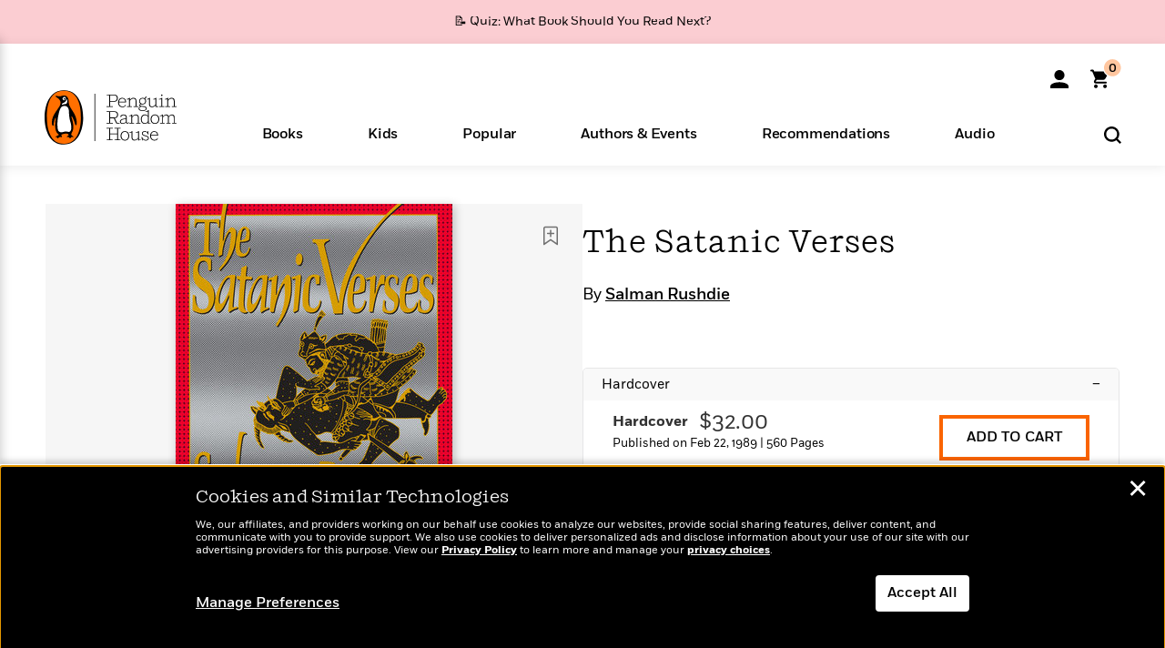

--- FILE ---
content_type: text/html; charset=UTF-8
request_url: https://www.penguinrandomhouse.com/books/323746/the-satanic-verses-by-salman-rushdie/
body_size: 46784
content:
<!DOCTYPE html>
<!--[if IE 7]>
<html class="ie ie7" lang="en-US" class="no-js">
<![endif]-->
<!--[if IE 8]>
<html class="ie ie8" lang="en-US" class="no-js">
<![endif]-->
<!--[if !(IE 7) | !(IE 8) ]><!-->
<html lang="en-US" class="no-js">
<!--<![endif]-->
<head>
	<meta charset="UTF-8">
	<meta name="viewport" content="initial-scale=1,width=device-width,height=device-height" />
		        
<meta property="og:site_name" content="PenguinRandomhouse.com"/>
<meta property="fb:app_id" content="356679881167712"/>
<meta name="twitter:card" content="summary"/>
<meta name="twitter:site" content="@penguinrandomhouse"/>
<title>The Satanic Verses by Salman Rushdie: 9780670825370 | PenguinRandomHouse.com: Books</title>
<meta itemprop="name" content="The Satanic Verses by Salman Rushdie: 9780670825370 | PenguinRandomHouse.com: Books"/>
<meta property="og:title" content="The Satanic Verses by Salman Rushdie: 9780670825370 | PenguinRandomHouse.com: Books"/>
<meta name="twitter:title" content="The Satanic Verses by Salman Rushdie: 9780670825370 | PenguinRandomHouse.com: Books"/>
<meta property="fb:pages" content="13673457388"/>
<meta name="description" content="#1 NEW YORK TIMES BESTSELLER • “[A] torrent of endlessly inventive prose, by turns comic and enraged, embracing life in all its contradictions. In..."/>
<meta itemprop="description" content="#1 NEW YORK TIMES BESTSELLER&amp;#160;&amp;bull; &amp;ldquo;[A] torrent of endlessly inventive prose, by turns comic and enraged, embracing life in all its contradictions.&amp;#160;In this spectacular novel, verbal pyrotechnics..."/>
<meta property="og:description" content="#1 NEW YORK TIMES BESTSELLER • “[A] torrent of endlessly inventive prose, by turns comic and enraged, embracing life in all its contradictions. In this spectacular novel, verbal pyrotechnics..."/>
<meta name="twitter:description" content="#1 NEW YORK TIMES BESTSELLER • “[A] torrent of endlessly inventive prose, by turns comic and enraged, embracing life in all its contradictions. In this spectacular novel,..."/>
<meta property="og:url" content="https://www.penguinrandomhouse.com/books/323746/the-satanic-verses-by-salman-rushdie/"/>
<meta itemprop="image" content="https://images2.penguinrandomhouse.com/smedia/9780670825370"/>
<meta itemprop="thumbnail" content="https://images2.penguinrandomhouse.com/smedia/9780670825370"/>
<meta property="og:image" content="https://images2.penguinrandomhouse.com/smedia/9780670825370"/>
<meta name="twitter:image" content="https://images2.penguinrandomhouse.com/smedia/9780670825370"/>
<meta itemprop="price" content="32"/>
<meta itemprop="priceCurrency" content="USD"/>
<meta property="og:price:currency" content="USD"/>
<meta property="og:price:amount" content="32"/>
<link rel="alternate" hreflang="en" href="https://www.penguinrandomhouse.com/books/323746/the-satanic-verses-by-salman-rushdie/"/>
<link rel="alternate" hreflang="en-ca" href="https://www.penguinrandomhouse.ca/books/323746/the-satanic-verses-by-salman-rushdie/9780670825370"/>
<meta property="og:type" content="product"/>
<meta name="format-detection" content="telephone=no"/>
<meta name="twitter:url" content="https://www.penguinrandomhouse.com/books/323746/the-satanic-verses-by-salman-rushdie/"/>
<meta name="twitter:url:preview" content="https://www.penguinrandomhouse.com/books/323746/the-satanic-verses-by-salman-rushdie/#excerpt"/>
<meta name="twitter:text:isbn" content="9780670825370"/>
<meta name="twitter:text:cta" content="Start reading"/>
<meta property="og:availability" content="instock"/>
<meta name="Tealium" content="Tealium meta values" data-book-title="The Satanic Verses" data-book-authors="Salman Rushdie" data-book-isbn="9780670825370" data-book-imprint="Viking" data-book-division="" data-book-format="Hardcover" data-page-type="product"/>


	<!--[if lt IE 9]>
	<script src="https://www.penguinrandomhouse.com/wp-content/themes/penguinrandomhouse/js/ie.min.js"></script>
	<![endif]-->
	<!--[if IE 9]>
		<link rel='stylesheet' id='global-ie9-css' href='/wp-content/themes/penguinrandomhouse/css/ie9.min.css' type='text/css' media='all' />
	<![endif]-->
  <script>
  var images_url_pattern = "https:\/\/images%d.penguinrandomhouse.com%s",  images_url_buckets = 4;
 var series_images_url_dir = "https:\/\/assets.penguinrandomhouse.com\/series-images\/", readdown_images_url_dir = "https:\/\/assets.penguinrandomhouse.com\/the-read-down-images\/", category_images_url_dir = "https:\/\/assets.penguinrandomhouse.com\/category-images\/";
</script>

    <style> html.fouc-factor{ opacity:0; filter:alpha(opacity=0); } </style>

	<script> var htmlClass = document.getElementsByTagName( "html" )[0].getAttribute( "class" ); document.getElementsByTagName( "html" )[0].setAttribute( "class", htmlClass.replace( /no-js/, "fouc-factor" ) ); </script>
	<meta name='robots' content='index, follow, max-image-preview:large, max-snippet:-1, max-video-preview:-1' />
	<style>img:is([sizes="auto" i], [sizes^="auto," i]) { contain-intrinsic-size: 3000px 1500px }</style>
	<link rel="preload" href="/wp-content/themes/penguinrandomhouse/fonts/Fort-Medium.woff2" as="font" type="font/woff2" crossorigin>
<link rel="preload" href="/wp-content/themes/penguinrandomhouse/fonts/Fort-Light.woff2" as="font" type="font/woff2" crossorigin>
<link rel="preload" href="/wp-content/themes/penguinrandomhouse/fonts/Shift-Light.woff2" as="font" type="font/woff2" crossorigin>
<link rel="preload" href="/wp-content/themes/penguinrandomhouse/fonts/Shift-Book.woff2" as="font" type="font/woff2" crossorigin>
<link rel="preload" href="/wp-content/themes/penguinrandomhouse/fonts/Fort-Book.woff2" as="font" type="font/woff2" crossorigin>
<link rel="preload" href="/wp-content/themes/penguinrandomhouse/fonts/Shift-BookItalic.woff2" as="font" type="font/woff2" crossorigin>
<link rel='dns-prefetch' href='//ajax.googleapis.com' />
<link rel='stylesheet' id='wp-block-library-css' href='https://www.penguinrandomhouse.com/wp-includes/css/dist/block-library/style.min.css?ver=6.8.3' type='text/css' media='all' />
<style id='classic-theme-styles-inline-css' type='text/css'>
/*! This file is auto-generated */
.wp-block-button__link{color:#fff;background-color:#32373c;border-radius:9999px;box-shadow:none;text-decoration:none;padding:calc(.667em + 2px) calc(1.333em + 2px);font-size:1.125em}.wp-block-file__button{background:#32373c;color:#fff;text-decoration:none}
</style>
<style id='global-styles-inline-css' type='text/css'>
:root{--wp--preset--aspect-ratio--square: 1;--wp--preset--aspect-ratio--4-3: 4/3;--wp--preset--aspect-ratio--3-4: 3/4;--wp--preset--aspect-ratio--3-2: 3/2;--wp--preset--aspect-ratio--2-3: 2/3;--wp--preset--aspect-ratio--16-9: 16/9;--wp--preset--aspect-ratio--9-16: 9/16;--wp--preset--color--black: #000000;--wp--preset--color--cyan-bluish-gray: #abb8c3;--wp--preset--color--white: #ffffff;--wp--preset--color--pale-pink: #f78da7;--wp--preset--color--vivid-red: #cf2e2e;--wp--preset--color--luminous-vivid-orange: #ff6900;--wp--preset--color--luminous-vivid-amber: #fcb900;--wp--preset--color--light-green-cyan: #7bdcb5;--wp--preset--color--vivid-green-cyan: #00d084;--wp--preset--color--pale-cyan-blue: #8ed1fc;--wp--preset--color--vivid-cyan-blue: #0693e3;--wp--preset--color--vivid-purple: #9b51e0;--wp--preset--gradient--vivid-cyan-blue-to-vivid-purple: linear-gradient(135deg,rgba(6,147,227,1) 0%,rgb(155,81,224) 100%);--wp--preset--gradient--light-green-cyan-to-vivid-green-cyan: linear-gradient(135deg,rgb(122,220,180) 0%,rgb(0,208,130) 100%);--wp--preset--gradient--luminous-vivid-amber-to-luminous-vivid-orange: linear-gradient(135deg,rgba(252,185,0,1) 0%,rgba(255,105,0,1) 100%);--wp--preset--gradient--luminous-vivid-orange-to-vivid-red: linear-gradient(135deg,rgba(255,105,0,1) 0%,rgb(207,46,46) 100%);--wp--preset--gradient--very-light-gray-to-cyan-bluish-gray: linear-gradient(135deg,rgb(238,238,238) 0%,rgb(169,184,195) 100%);--wp--preset--gradient--cool-to-warm-spectrum: linear-gradient(135deg,rgb(74,234,220) 0%,rgb(151,120,209) 20%,rgb(207,42,186) 40%,rgb(238,44,130) 60%,rgb(251,105,98) 80%,rgb(254,248,76) 100%);--wp--preset--gradient--blush-light-purple: linear-gradient(135deg,rgb(255,206,236) 0%,rgb(152,150,240) 100%);--wp--preset--gradient--blush-bordeaux: linear-gradient(135deg,rgb(254,205,165) 0%,rgb(254,45,45) 50%,rgb(107,0,62) 100%);--wp--preset--gradient--luminous-dusk: linear-gradient(135deg,rgb(255,203,112) 0%,rgb(199,81,192) 50%,rgb(65,88,208) 100%);--wp--preset--gradient--pale-ocean: linear-gradient(135deg,rgb(255,245,203) 0%,rgb(182,227,212) 50%,rgb(51,167,181) 100%);--wp--preset--gradient--electric-grass: linear-gradient(135deg,rgb(202,248,128) 0%,rgb(113,206,126) 100%);--wp--preset--gradient--midnight: linear-gradient(135deg,rgb(2,3,129) 0%,rgb(40,116,252) 100%);--wp--preset--font-size--small: 13px;--wp--preset--font-size--medium: 20px;--wp--preset--font-size--large: 36px;--wp--preset--font-size--x-large: 42px;--wp--preset--spacing--20: 0.44rem;--wp--preset--spacing--30: 0.67rem;--wp--preset--spacing--40: 1rem;--wp--preset--spacing--50: 1.5rem;--wp--preset--spacing--60: 2.25rem;--wp--preset--spacing--70: 3.38rem;--wp--preset--spacing--80: 5.06rem;--wp--preset--shadow--natural: 6px 6px 9px rgba(0, 0, 0, 0.2);--wp--preset--shadow--deep: 12px 12px 50px rgba(0, 0, 0, 0.4);--wp--preset--shadow--sharp: 6px 6px 0px rgba(0, 0, 0, 0.2);--wp--preset--shadow--outlined: 6px 6px 0px -3px rgba(255, 255, 255, 1), 6px 6px rgba(0, 0, 0, 1);--wp--preset--shadow--crisp: 6px 6px 0px rgba(0, 0, 0, 1);}:where(.is-layout-flex){gap: 0.5em;}:where(.is-layout-grid){gap: 0.5em;}body .is-layout-flex{display: flex;}.is-layout-flex{flex-wrap: wrap;align-items: center;}.is-layout-flex > :is(*, div){margin: 0;}body .is-layout-grid{display: grid;}.is-layout-grid > :is(*, div){margin: 0;}:where(.wp-block-columns.is-layout-flex){gap: 2em;}:where(.wp-block-columns.is-layout-grid){gap: 2em;}:where(.wp-block-post-template.is-layout-flex){gap: 1.25em;}:where(.wp-block-post-template.is-layout-grid){gap: 1.25em;}.has-black-color{color: var(--wp--preset--color--black) !important;}.has-cyan-bluish-gray-color{color: var(--wp--preset--color--cyan-bluish-gray) !important;}.has-white-color{color: var(--wp--preset--color--white) !important;}.has-pale-pink-color{color: var(--wp--preset--color--pale-pink) !important;}.has-vivid-red-color{color: var(--wp--preset--color--vivid-red) !important;}.has-luminous-vivid-orange-color{color: var(--wp--preset--color--luminous-vivid-orange) !important;}.has-luminous-vivid-amber-color{color: var(--wp--preset--color--luminous-vivid-amber) !important;}.has-light-green-cyan-color{color: var(--wp--preset--color--light-green-cyan) !important;}.has-vivid-green-cyan-color{color: var(--wp--preset--color--vivid-green-cyan) !important;}.has-pale-cyan-blue-color{color: var(--wp--preset--color--pale-cyan-blue) !important;}.has-vivid-cyan-blue-color{color: var(--wp--preset--color--vivid-cyan-blue) !important;}.has-vivid-purple-color{color: var(--wp--preset--color--vivid-purple) !important;}.has-black-background-color{background-color: var(--wp--preset--color--black) !important;}.has-cyan-bluish-gray-background-color{background-color: var(--wp--preset--color--cyan-bluish-gray) !important;}.has-white-background-color{background-color: var(--wp--preset--color--white) !important;}.has-pale-pink-background-color{background-color: var(--wp--preset--color--pale-pink) !important;}.has-vivid-red-background-color{background-color: var(--wp--preset--color--vivid-red) !important;}.has-luminous-vivid-orange-background-color{background-color: var(--wp--preset--color--luminous-vivid-orange) !important;}.has-luminous-vivid-amber-background-color{background-color: var(--wp--preset--color--luminous-vivid-amber) !important;}.has-light-green-cyan-background-color{background-color: var(--wp--preset--color--light-green-cyan) !important;}.has-vivid-green-cyan-background-color{background-color: var(--wp--preset--color--vivid-green-cyan) !important;}.has-pale-cyan-blue-background-color{background-color: var(--wp--preset--color--pale-cyan-blue) !important;}.has-vivid-cyan-blue-background-color{background-color: var(--wp--preset--color--vivid-cyan-blue) !important;}.has-vivid-purple-background-color{background-color: var(--wp--preset--color--vivid-purple) !important;}.has-black-border-color{border-color: var(--wp--preset--color--black) !important;}.has-cyan-bluish-gray-border-color{border-color: var(--wp--preset--color--cyan-bluish-gray) !important;}.has-white-border-color{border-color: var(--wp--preset--color--white) !important;}.has-pale-pink-border-color{border-color: var(--wp--preset--color--pale-pink) !important;}.has-vivid-red-border-color{border-color: var(--wp--preset--color--vivid-red) !important;}.has-luminous-vivid-orange-border-color{border-color: var(--wp--preset--color--luminous-vivid-orange) !important;}.has-luminous-vivid-amber-border-color{border-color: var(--wp--preset--color--luminous-vivid-amber) !important;}.has-light-green-cyan-border-color{border-color: var(--wp--preset--color--light-green-cyan) !important;}.has-vivid-green-cyan-border-color{border-color: var(--wp--preset--color--vivid-green-cyan) !important;}.has-pale-cyan-blue-border-color{border-color: var(--wp--preset--color--pale-cyan-blue) !important;}.has-vivid-cyan-blue-border-color{border-color: var(--wp--preset--color--vivid-cyan-blue) !important;}.has-vivid-purple-border-color{border-color: var(--wp--preset--color--vivid-purple) !important;}.has-vivid-cyan-blue-to-vivid-purple-gradient-background{background: var(--wp--preset--gradient--vivid-cyan-blue-to-vivid-purple) !important;}.has-light-green-cyan-to-vivid-green-cyan-gradient-background{background: var(--wp--preset--gradient--light-green-cyan-to-vivid-green-cyan) !important;}.has-luminous-vivid-amber-to-luminous-vivid-orange-gradient-background{background: var(--wp--preset--gradient--luminous-vivid-amber-to-luminous-vivid-orange) !important;}.has-luminous-vivid-orange-to-vivid-red-gradient-background{background: var(--wp--preset--gradient--luminous-vivid-orange-to-vivid-red) !important;}.has-very-light-gray-to-cyan-bluish-gray-gradient-background{background: var(--wp--preset--gradient--very-light-gray-to-cyan-bluish-gray) !important;}.has-cool-to-warm-spectrum-gradient-background{background: var(--wp--preset--gradient--cool-to-warm-spectrum) !important;}.has-blush-light-purple-gradient-background{background: var(--wp--preset--gradient--blush-light-purple) !important;}.has-blush-bordeaux-gradient-background{background: var(--wp--preset--gradient--blush-bordeaux) !important;}.has-luminous-dusk-gradient-background{background: var(--wp--preset--gradient--luminous-dusk) !important;}.has-pale-ocean-gradient-background{background: var(--wp--preset--gradient--pale-ocean) !important;}.has-electric-grass-gradient-background{background: var(--wp--preset--gradient--electric-grass) !important;}.has-midnight-gradient-background{background: var(--wp--preset--gradient--midnight) !important;}.has-small-font-size{font-size: var(--wp--preset--font-size--small) !important;}.has-medium-font-size{font-size: var(--wp--preset--font-size--medium) !important;}.has-large-font-size{font-size: var(--wp--preset--font-size--large) !important;}.has-x-large-font-size{font-size: var(--wp--preset--font-size--x-large) !important;}
:where(.wp-block-post-template.is-layout-flex){gap: 1.25em;}:where(.wp-block-post-template.is-layout-grid){gap: 1.25em;}
:where(.wp-block-columns.is-layout-flex){gap: 2em;}:where(.wp-block-columns.is-layout-grid){gap: 2em;}
:root :where(.wp-block-pullquote){font-size: 1.5em;line-height: 1.6;}
</style>
<link rel='stylesheet' id='twentyfourteen-style-css' href='https://www.penguinrandomhouse.com/wp-content/themes/penguinrandomhouse/style.css?ver=cb20260127030602' type='text/css' media='all' />
<!--[if lt IE 9]>
<link rel='stylesheet' id='twentyfourteen-ie-css' href='https://www.penguinrandomhouse.com/wp-content/themes/penguinrandomhouse/css/ie.css?ver=cb20260127030602' type='text/css' media='all' />
<![endif]-->
<link rel='stylesheet' id='primary_newsletter_styles-css' href='https://www.penguinrandomhouse.com/wp-content/themes/penguinrandomhouse/build/newsletter.css?ver=cb20260127030602' type='text/css' media='all' />
<style id='akismet-widget-style-inline-css' type='text/css'>

			.a-stats {
				--akismet-color-mid-green: #357b49;
				--akismet-color-white: #fff;
				--akismet-color-light-grey: #f6f7f7;

				max-width: 350px;
				width: auto;
			}

			.a-stats * {
				all: unset;
				box-sizing: border-box;
			}

			.a-stats strong {
				font-weight: 600;
			}

			.a-stats a.a-stats__link,
			.a-stats a.a-stats__link:visited,
			.a-stats a.a-stats__link:active {
				background: var(--akismet-color-mid-green);
				border: none;
				box-shadow: none;
				border-radius: 8px;
				color: var(--akismet-color-white);
				cursor: pointer;
				display: block;
				font-family: -apple-system, BlinkMacSystemFont, 'Segoe UI', 'Roboto', 'Oxygen-Sans', 'Ubuntu', 'Cantarell', 'Helvetica Neue', sans-serif;
				font-weight: 500;
				padding: 12px;
				text-align: center;
				text-decoration: none;
				transition: all 0.2s ease;
			}

			/* Extra specificity to deal with TwentyTwentyOne focus style */
			.widget .a-stats a.a-stats__link:focus {
				background: var(--akismet-color-mid-green);
				color: var(--akismet-color-white);
				text-decoration: none;
			}

			.a-stats a.a-stats__link:hover {
				filter: brightness(110%);
				box-shadow: 0 4px 12px rgba(0, 0, 0, 0.06), 0 0 2px rgba(0, 0, 0, 0.16);
			}

			.a-stats .count {
				color: var(--akismet-color-white);
				display: block;
				font-size: 1.5em;
				line-height: 1.4;
				padding: 0 13px;
				white-space: nowrap;
			}
		
</style>
<script type="text/javascript" src="https://ajax.googleapis.com/ajax/libs/jquery/3.7.1/jquery.min.js?ver=3.7.1" id="jquery-js"></script>
<script type="text/javascript" src="https://www.penguinrandomhouse.com/wp-content/themes/penguinrandomhouse/js/slick.min.js?ver=1.6.0" id="slick-js"></script>
<!-- Stream WordPress user activity plugin v4.1.1 -->
<link rel='canonical' href='https://www.penguinrandomhouse.com/books/323746/the-satanic-verses-by-salman-rushdie/' />
<style type="text/css">.recentcomments a{display:inline !important;padding:0 !important;margin:0 !important;}</style><!-- WP_Route:  content_product_details_4_1_2 --><script>var GLOBAL_routeUrl = 'https://www.penguinrandomhouse.com/books/323746/the-satanic-verses-by-salman-rushdie/';</script>
	<link rel="stylesheet" href="https://www.penguinrandomhouse.com/wp-content/themes/penguinrandomhouse/css/product.min.css?vers=cb20260127030602" media="all" />
<script><!-- 
	var GLOBAL_newslettersSignupObject = {"acquisition_code":"PRH_BOOKPAGE_STATIC_ONGOING","workId":"323746"};
 
--></script>	<script type="text/javascript">
		window.cartUrl='https://cart.penguinrandomhouse.com';
		window.piiUrl='https://account.penguinrandomhouse.com';
		window.destroyUrl='https://cart.penguinrandomhouse.com/prhcart/logout.php';
    window.profileUrl="https:\/\/profile.penguinrandomhouse.com\/";
	</script>
			<script type="text/javascript">var acc_url='';</script>
    	<noscript><link rel='stylesheet' id='no-js-global-css' href='/wp-content/themes/penguinrandomhouse/styles-nojs.min.css?ver=cb20260127030602' type='text/css' media='all' /></noscript>
    <link rel='stylesheet' id='global-print-css' href='/wp-content/themes/penguinrandomhouse/styles-print.min.css?ver=cb20260127030602' type='text/css' media='print' />
    <link rel="icon" href="https://www.penguinrandomhouse.com/favicon-16x16.png" type="image/png" sizes="16x16" />
    <link rel="icon" href="https://www.penguinrandomhouse.com/favicon-32x32.png" type="image/png" sizes="32x32" />
    <link rel="icon" href="https://www.penguinrandomhouse.com/favicon-192x192.png" type="image/png" sizes="192x192" />
</head>

<body class="wp-singular wp_router_page-template-default single single-wp_router_page postid-5 wp-embed-responsive wp-theme-penguinrandomhouse group-blog masthead-fixed full-width singular">
    	    <a id="skip_to_main" href="#mainblock">Skip to Main Content (Press Enter)</a>
                <a id="site-ribbon" class="promo-strip hidden site-banner-wide-link" style="background-color: #fbcdd2;" href="https://www.penguinrandomhouse.com/articles/quiz-what-book-should-you-read-next/" target="_self">
                    <div class="site-banner-content">
                            <div class="site-banner-content-text">
                <div class="site-banner-desktop-copy" data-link-count="0">
                  📝 Quiz: What Book Should You Read Next?                </div>
                <div class="site-banner-mobile-copy" data-link-count="0">
                  📝 Quiz: What Book Should You Read Next?                </div>
              </div>
                          </div>
                  </a>
              
	
	<!-- Start Tealium tag -->
	<script type="text/javascript">
        
var utag_data={"page_name":"The Satanic Verses by Salman Rushdie: 9780670825370 | PenguinRandomHouse.com: Books","code_release_version":"cb20260127030602","product_list_price":[32],"product_isbn":[9780670825370],"product_title":["The Satanic Verses"],"product_author":["Salman Rushdie"],"product_author_id":["26491"],"retailer_link_present":"yes","page_type":"Product Detail Page","product_imprint":["Viking"],"product_format":["Hardcover"],"product_work_id":["323746"],"product_category":["Literary Fiction | Spiritual Fiction | Fiction"],"product_division":["Penguin Adult HC\/TR"],"auth_count":1,"module_type":["authordetail","contributorblock"],"module_variation":"Load","module_present":"cartbutton,lookinside","pdp_dropdown":"Book Description, Praise, Product Details","event_type":"recommendation_load","ip_country":"US","website_banner":"Get a FREE Books of the Moment sampler!"};
(function() {
    const cookies = document.cookie.split( '; ');
    const couponCode = cookies.find( function( cookie ) {
        return cookie.trim().startsWith( 'couponCode' );
    });
    if (couponCode && couponCode.split( '=' )[1] == 'EMP50')
        utag_data.user_status = 'internal';
    else
        utag_data.user_status = 'external';
    var prevPageTeal = cookies.find( function( cookie ) {
        return cookie.trim().startsWith( 'next_page_teal' );
    } );

    var one_hour_ago = new Date();
    one_hour_ago.setTime( one_hour_ago.getTime() - ( 60 * 1000 ) );
    if ( prevPageTeal ) {
        prevPageTeal = prevPageTeal.split( '=' )[1];
        utag_data = Object.assign(utag_data, JSON.parse(prevPageTeal));
        document.cookie = "next_page_teal= ; expires=" + one_hour_ago.toGMTString();
    }
    var removeFromTeal = cookies.find( function( cookie ) {
        return cookie.trim().startsWith( 'remove_from_teal' );
    } );
    if ( removeFromTeal ) {
        removeFromTeal = JSON.parse( removeFromTeal.split( '=' )[1] );
        for ( var i = 0; i < removeFromTeal.length; i++ ) {
            delete utag_data[ removeFromTeal[ i ] ];
        }
    }
    if ( window.location.pathname.startsWith( '/interactive/todays-top-books' ) ) {
        var archive = window.location.pathname.length > 30;
        var page_name = archive ? 'Archive' : 'Main';
        utag_data.page_type = 'Top Books ' + page_name + ' Page';
    }

    if ( sessionStorage.getItem( 'takeover' ) ) {
        sessionStorage.removeItem( 'takeover' );
    }

    if ( window.location.search.includes( 'cdi=' ) ) {
        // check for cdi param and set session storage if present
        sessionStorage.setItem( 'has_cdi', 'true' );
    }
    if ( sessionStorage.getItem( 'has_cdi' ) && ( window.location.pathname.startsWith( '/articles/' ) || window.location.pathname.startsWith( '/the-read-down/' ) ) ) {
        // if this value is present, and we are on an article or read down page, do not show takeovers
        document.getElementsByTagName('body')[0].classList.add('disable-cta');
    }
})();
	</script>
	    <script type="text/javascript">
		(function(a,b,c,d){
		a='//tags.tiqcdn.com/utag/random/rhcorp-prh/prod/utag.js';
		b=document;c='script';d=b.createElement(c);d.src=a;d.type='text/java'+c;d.async=true;
		a=b.getElementsByTagName(c)[0];a.parentNode.insertBefore(d,a);
		})();
	</script>
	<!-- / End Tealium tag -->

	
    <div class="backdrop"></div>

    <div id="condensed-side-nav" aria-hidden="true">
      <div class="top menu-toggle-container">
          <div class="close-button-container">
              <?xml version="1.0" encoding="UTF-8"?>
<svg id="menu-close" class="desktop-show" tabindex="-1" viewBox="0 0 17 17" version="1.1" xmlns="http://www.w3.org/2000/svg" xmlns:xlink="http://www.w3.org/1999/xlink">
    <g stroke="none" stroke-width="1" fill="none" fill-rule="evenodd">
        <g transform="translate(-1238.000000, -167.000000)" fill="#000000" stroke="#000000">
            <g transform="translate(1239.000000, 168.000000)">
                <path d="M0.432173232,15.5897546 C0.330501361,15.5897546 0.228829491,15.5551862 0.12715762,15.4541921 C-0.0422954982,15.284739 -0.0422954982,15.013614 0.12715762,14.8777126 L14.8695789,0.169520899 C15.039032,6.77812472e-05 15.2762664,6.77812472e-05 15.4457195,0.169520899 C15.6151726,0.338974017 15.6151726,0.610099006 15.4457195,0.779552124 L0.737188844,15.4880828 C0.669407597,15.5555251 0.533845103,15.5897546 0.432173232,15.5897546"></path>
                <g>
                    <path d="M15.1405005,15.5897546 C15.0388287,15.5897546 14.9371568,15.5551862 14.8361627,15.4541921 L0.1608449,0.779552124 C-0.00860821839,0.610099006 -0.00860821839,0.338974017 0.1608449,0.203411523 C0.330298018,0.0339584048 0.601761913,0.0339584048 0.736985501,0.203411523 L15.4455161,14.9119422 C15.6149693,15.0813953 15.6149693,15.3525203 15.4455161,15.4880828 C15.3777349,15.5555251 15.2425113,15.5897546 15.1405005,15.5897546"></path>
                </g>
            </g>
        </g>
    </g>
</svg>
          </div>
      </div>
      <div class="scrollable-area" role="navigation" aria-label="side-nav">
        <div id="mobile_search"></div>
        <div id="container-top" class="nav-container">
          <div id="condensed-top-level" class="top-level">
            <menu class="nav-item-list">
                                <button class="nav-item no-mouse-outline" aria-haspopup="true" tabindex="-1" aria-expanded="false" role="button">
                    <p class="nav-item-text">Books</p>
                    <?xml version="1.0" encoding="UTF-8"?>
<svg class="nav-item-arrow" width="8px" height="14px" viewBox="0 0 8 14" version="1.1" xmlns="http://www.w3.org/2000/svg" xmlns:xlink="http://www.w3.org/1999/xlink">
    <g stroke="none" stroke-width="1" fill="none" fill-rule="evenodd">
        <g transform="translate(-372.000000, -165.000000)" fill="#FF6500" stroke="#FF6500">
            <path d="M373,177.3177 C373,177.113163 373.061224,176.976805 373.183673,176.840447 L377.530612,171.999744 L373.183673,167.159042 C372.938776,166.886326 372.938776,166.477252 373.183673,166.204537 C373.428571,165.931821 373.795918,165.931821 374.040816,166.204537 L378.816327,171.522492 C379.061224,171.795208 379.061224,172.204281 378.816327,172.476997 L374.040816,177.794952 C373.795918,178.068349 373.428571,178.068349 373.183673,177.794952 C373.061224,177.658594 373,177.522236 373,177.3177"></path>
        </g>
    </g>
</svg>
                  </button>
                                  <button class="nav-item no-mouse-outline" aria-haspopup="true" tabindex="-1" aria-expanded="false" role="button">
                    <p class="nav-item-text">Kids</p>
                    <?xml version="1.0" encoding="UTF-8"?>
<svg class="nav-item-arrow" width="8px" height="14px" viewBox="0 0 8 14" version="1.1" xmlns="http://www.w3.org/2000/svg" xmlns:xlink="http://www.w3.org/1999/xlink">
    <g stroke="none" stroke-width="1" fill="none" fill-rule="evenodd">
        <g transform="translate(-372.000000, -165.000000)" fill="#FF6500" stroke="#FF6500">
            <path d="M373,177.3177 C373,177.113163 373.061224,176.976805 373.183673,176.840447 L377.530612,171.999744 L373.183673,167.159042 C372.938776,166.886326 372.938776,166.477252 373.183673,166.204537 C373.428571,165.931821 373.795918,165.931821 374.040816,166.204537 L378.816327,171.522492 C379.061224,171.795208 379.061224,172.204281 378.816327,172.476997 L374.040816,177.794952 C373.795918,178.068349 373.428571,178.068349 373.183673,177.794952 C373.061224,177.658594 373,177.522236 373,177.3177"></path>
        </g>
    </g>
</svg>
                  </button>
                                  <button class="nav-item no-mouse-outline" aria-haspopup="true" tabindex="-1" aria-expanded="false" role="button">
                    <p class="nav-item-text">Popular</p>
                    <?xml version="1.0" encoding="UTF-8"?>
<svg class="nav-item-arrow" width="8px" height="14px" viewBox="0 0 8 14" version="1.1" xmlns="http://www.w3.org/2000/svg" xmlns:xlink="http://www.w3.org/1999/xlink">
    <g stroke="none" stroke-width="1" fill="none" fill-rule="evenodd">
        <g transform="translate(-372.000000, -165.000000)" fill="#FF6500" stroke="#FF6500">
            <path d="M373,177.3177 C373,177.113163 373.061224,176.976805 373.183673,176.840447 L377.530612,171.999744 L373.183673,167.159042 C372.938776,166.886326 372.938776,166.477252 373.183673,166.204537 C373.428571,165.931821 373.795918,165.931821 374.040816,166.204537 L378.816327,171.522492 C379.061224,171.795208 379.061224,172.204281 378.816327,172.476997 L374.040816,177.794952 C373.795918,178.068349 373.428571,178.068349 373.183673,177.794952 C373.061224,177.658594 373,177.522236 373,177.3177"></path>
        </g>
    </g>
</svg>
                  </button>
                                  <button class="nav-item no-mouse-outline" aria-haspopup="true" tabindex="-1" aria-expanded="false" role="button">
                    <p class="nav-item-text">Authors & Events</p>
                    <?xml version="1.0" encoding="UTF-8"?>
<svg class="nav-item-arrow" width="8px" height="14px" viewBox="0 0 8 14" version="1.1" xmlns="http://www.w3.org/2000/svg" xmlns:xlink="http://www.w3.org/1999/xlink">
    <g stroke="none" stroke-width="1" fill="none" fill-rule="evenodd">
        <g transform="translate(-372.000000, -165.000000)" fill="#FF6500" stroke="#FF6500">
            <path d="M373,177.3177 C373,177.113163 373.061224,176.976805 373.183673,176.840447 L377.530612,171.999744 L373.183673,167.159042 C372.938776,166.886326 372.938776,166.477252 373.183673,166.204537 C373.428571,165.931821 373.795918,165.931821 374.040816,166.204537 L378.816327,171.522492 C379.061224,171.795208 379.061224,172.204281 378.816327,172.476997 L374.040816,177.794952 C373.795918,178.068349 373.428571,178.068349 373.183673,177.794952 C373.061224,177.658594 373,177.522236 373,177.3177"></path>
        </g>
    </g>
</svg>
                  </button>
                                  <button class="nav-item no-mouse-outline" aria-haspopup="true" tabindex="-1" aria-expanded="false" role="button">
                    <p class="nav-item-text">Recommendations</p>
                    <?xml version="1.0" encoding="UTF-8"?>
<svg class="nav-item-arrow" width="8px" height="14px" viewBox="0 0 8 14" version="1.1" xmlns="http://www.w3.org/2000/svg" xmlns:xlink="http://www.w3.org/1999/xlink">
    <g stroke="none" stroke-width="1" fill="none" fill-rule="evenodd">
        <g transform="translate(-372.000000, -165.000000)" fill="#FF6500" stroke="#FF6500">
            <path d="M373,177.3177 C373,177.113163 373.061224,176.976805 373.183673,176.840447 L377.530612,171.999744 L373.183673,167.159042 C372.938776,166.886326 372.938776,166.477252 373.183673,166.204537 C373.428571,165.931821 373.795918,165.931821 374.040816,166.204537 L378.816327,171.522492 C379.061224,171.795208 379.061224,172.204281 378.816327,172.476997 L374.040816,177.794952 C373.795918,178.068349 373.428571,178.068349 373.183673,177.794952 C373.061224,177.658594 373,177.522236 373,177.3177"></path>
        </g>
    </g>
</svg>
                  </button>
                                  <button class="nav-item no-mouse-outline" aria-haspopup="true" tabindex="-1" aria-expanded="false" role="button">
                    <p class="nav-item-text">Audio</p>
                    <?xml version="1.0" encoding="UTF-8"?>
<svg class="nav-item-arrow" width="8px" height="14px" viewBox="0 0 8 14" version="1.1" xmlns="http://www.w3.org/2000/svg" xmlns:xlink="http://www.w3.org/1999/xlink">
    <g stroke="none" stroke-width="1" fill="none" fill-rule="evenodd">
        <g transform="translate(-372.000000, -165.000000)" fill="#FF6500" stroke="#FF6500">
            <path d="M373,177.3177 C373,177.113163 373.061224,176.976805 373.183673,176.840447 L377.530612,171.999744 L373.183673,167.159042 C372.938776,166.886326 372.938776,166.477252 373.183673,166.204537 C373.428571,165.931821 373.795918,165.931821 374.040816,166.204537 L378.816327,171.522492 C379.061224,171.795208 379.061224,172.204281 378.816327,172.476997 L374.040816,177.794952 C373.795918,178.068349 373.428571,178.068349 373.183673,177.794952 C373.061224,177.658594 373,177.522236 373,177.3177"></path>
        </g>
    </g>
</svg>
                  </button>
                            </menu>
            <div class="promo-section"><ul id="promos-container" class="promos-container"><li class="nav-promo-block">
                <a class="navigation-link no-mouse-outline" href="https://www.penguinrandomhouse.com/the-read-down/graphic-novels-for-kids/" tabindex="-1" aria-label="Captivating Graphic Novels for Reluctant Readers Learn More" data-element="kids:featured:captivating graphic novels for reluctant readers" data-category="kids" data-location="header">
                  <img class="nav-promo-image" src="https://assets.penguinrandomhouse.com/wp-content/uploads/2023/10/21132736/Kids-Chapter-Books-GraphicNovels-Read-Down_site_1200x628.jpg" height="183" alt="Captivating Graphic Novels for Reluctant Readers" />
                  <div class="nav-promo-text">Captivating Graphic Novels for Reluctant Readers</div>
                  <div class="nav-promo-sub-text">Learn More<span class="nav-promo-sub-text-caret"> ></span></div>
                </a>
              </li><hr class="separator"><li class="nav-promo-block">
                <a class="navigation-link no-mouse-outline" href="https://www.penguinrandomhouse.com/banned-books/" tabindex="-1" aria-label="Books Bans Are on the Rise in America Learn More" data-element="popular:featured:books bans are on the rise in america" data-category="popular" data-location="header">
                  <img class="nav-promo-image" src="https://assets.penguinrandomhouse.com/wp-content/uploads/2024/02/05171820/Let-Kids-Read_600x314-nav.jpg" height="183" alt="Books Bans Are on the Rise in America" />
                  <div class="nav-promo-text">Books Bans Are on the Rise in America</div>
                  <div class="nav-promo-sub-text">Learn More<span class="nav-promo-sub-text-caret"> ></span></div>
                </a>
              </li><hr class="separator"><li class="nav-promo-block">
                <a class="navigation-link no-mouse-outline" href="https://www.penguinrandomhouse.com/the-read-down/new-book-releases-february/" tabindex="-1" aria-label="New Releases Learn More" data-element="books:featured:new releases" data-category="books" data-location="header">
                  <img class="nav-promo-image" src="https://assets.penguinrandomhouse.com/wp-content/uploads/2025/02/14153823/PRH_Site_1200x628.jpg" height="183" alt="New Releases" />
                  <div class="nav-promo-text">New Releases</div>
                  <div class="nav-promo-sub-text">Learn More<span class="nav-promo-sub-text-caret"> ></span></div>
                </a>
              </li></ul></div>          </div>
          <div id="Books" class="sub-nav-container" aria-hidden="true">
                <ul class="nav-item-list" role="menu">
                  <li class="secondary-nav-item top-level-text" role="none">
                    <div class="secondary-nav-return" aria-label="back to main navigation"><</div><a class="nav-item-text navigation-link no-mouse-outline" href="https://www.penguinrandomhouse.com/books/" target="_self" role="menuitem" tabindex="-1" data-element="books" data-location="header" data-category="books"><span class="link-text">Books</span><span class="caret">></span></a></li><li class="secondary-nav-item heading-item" role="none"><div class="nav-item-text">Popular</div></li><li class="secondary-nav-item" role="none"><a class="nav-item-text navigation-link no-mouse-outline" href="https://www.penguinrandomhouse.com/books/all-new-releases" target="_self" role="menuitem" tabindex="-1" data-element="books:popular:new & noteworthy" data-category="books" data-location="header">New & Noteworthy</a></li><li class="secondary-nav-item item-border-top" role="none"><a class="nav-item-text navigation-link no-mouse-outline" href="https://www.penguinrandomhouse.com/books/all-best-sellers/" target="_self" role="menuitem" tabindex="-1" data-element="books:popular:bestsellers" data-category="books" data-location="header">Bestsellers</a></li><li class="secondary-nav-item item-border-top" role="none"><a class="nav-item-text navigation-link no-mouse-outline" href="https://www.penguinrandomhouse.com/books/graphic-novels-manga/" target="_self" role="menuitem" tabindex="-1" data-element="books:popular:graphic novels & manga" data-category="books" data-location="header">Graphic Novels & Manga</a></li><li class="secondary-nav-item item-border-top" role="none"><a class="nav-item-text navigation-link no-mouse-outline" href="https://www.penguinrandomhouse.com/the-read-down/the-best-books-of-2025/" target="_self" role="menuitem" tabindex="-1" data-element="books:popular:the must-read books of 2025" data-category="books" data-location="header">The Must-Read Books of 2025</a></li><li class="secondary-nav-item item-border-top" role="none"><a class="nav-item-text navigation-link no-mouse-outline" href="https://www.penguinrandomhouse.com/cc/que-quieres-leer-hoy/?cat=Novedades" target="_self" role="menuitem" tabindex="-1" data-element="books:popular:popular books in spanish" data-category="books" data-location="header">Popular Books in Spanish</a></li><li class="secondary-nav-item item-border-top" role="none"><a class="nav-item-text navigation-link no-mouse-outline" href="https://www.penguinrandomhouse.com/books/all-coming-soon/" target="_self" role="menuitem" tabindex="-1" data-element="books:popular:coming soon" data-category="books" data-location="header">Coming Soon</a></li><li class="secondary-nav-item heading-item" role="none"><a class="nav-item-text navigation-link no-mouse-outline" href="https://www.penguinrandomhouse.com/books/fiction/" target="_self" role="menuitem" tabindex="-1" data-element="books:fiction" data-category="books" data-location="header">Fiction</a></li><li class="secondary-nav-item" role="none"><a class="nav-item-text navigation-link no-mouse-outline" href="https://www.penguinrandomhouse.com/books/classics/" target="_self" role="menuitem" tabindex="-1" data-element="books:fiction:classics" data-category="books" data-location="header">Classics</a></li><li class="secondary-nav-item item-border-top" role="none"><a class="nav-item-text navigation-link no-mouse-outline" href="https://www.penguinrandomhouse.com/books/romance/" target="_self" role="menuitem" tabindex="-1" data-element="books:fiction:romance" data-category="books" data-location="header">Romance</a></li><li class="secondary-nav-item item-border-top" role="none"><a class="nav-item-text navigation-link no-mouse-outline" href="https://www.penguinrandomhouse.com/books/literary-fiction/" target="_self" role="menuitem" tabindex="-1" data-element="books:fiction:literary fiction" data-category="books" data-location="header">Literary Fiction</a></li><li class="secondary-nav-item item-border-top" role="none"><a class="nav-item-text navigation-link no-mouse-outline" href="https://www.penguinrandomhouse.com/books/mystery-thriller/" target="_self" role="menuitem" tabindex="-1" data-element="books:fiction:mystery & thriller" data-category="books" data-location="header">Mystery & Thriller</a></li><li class="secondary-nav-item item-border-top" role="none"><a class="nav-item-text navigation-link no-mouse-outline" href="https://www.penguinrandomhouse.com/books/science-fiction/" target="_self" role="menuitem" tabindex="-1" data-element="books:fiction:science fiction" data-category="books" data-location="header">Science Fiction</a></li><li class="secondary-nav-item item-border-top" role="none"><a class="nav-item-text navigation-link no-mouse-outline" href="https://www.penguinrandomhouse.com/books/spanish-language-fiction/" target="_self" role="menuitem" tabindex="-1" data-element="books:fiction:spanish language fiction" data-category="books" data-location="header">Spanish Language Fiction</a></li><li class="secondary-nav-item heading-item" role="none"><a class="nav-item-text navigation-link no-mouse-outline" href="https://www.penguinrandomhouse.com/books/nonfiction/" target="_self" role="menuitem" tabindex="-1" data-element="books:nonfiction" data-category="books" data-location="header">Nonfiction</a></li><li class="secondary-nav-item" role="none"><a class="nav-item-text navigation-link no-mouse-outline" href="https://www.penguinrandomhouse.com/books/biography-memoir/" target="_self" role="menuitem" tabindex="-1" data-element="books:nonfiction:biographies & memoirs" data-category="books" data-location="header">Biographies & Memoirs</a></li><li class="secondary-nav-item item-border-top" role="none"><a class="nav-item-text navigation-link no-mouse-outline" href="https://www.penguinrandomhouse.com/books/wellness/" target="_self" role="menuitem" tabindex="-1" data-element="books:nonfiction:wellness" data-category="books" data-location="header">Wellness</a></li><li class="secondary-nav-item item-border-top" role="none"><a class="nav-item-text navigation-link no-mouse-outline" href="https://www.penguinrandomhouse.com/books/cookbooks/" target="_self" role="menuitem" tabindex="-1" data-element="books:nonfiction:cookbooks" data-category="books" data-location="header">Cookbooks</a></li><li class="secondary-nav-item item-border-top" role="none"><a class="nav-item-text navigation-link no-mouse-outline" href="https://www.penguinrandomhouse.com/books/history/" target="_self" role="menuitem" tabindex="-1" data-element="books:nonfiction:history" data-category="books" data-location="header">History</a></li><li class="secondary-nav-item item-border-top" role="none"><a class="nav-item-text navigation-link no-mouse-outline" href="https://www.penguinrandomhouse.com/books/spanish-language-nonfiction/" target="_self" role="menuitem" tabindex="-1" data-element="books:nonfiction:spanish language nonfiction" data-category="books" data-location="header">Spanish Language Nonfiction</a></li><li class="secondary-nav-item heading-item" role="none"><a class="nav-item-text navigation-link no-mouse-outline" href="https://www.penguinrandomhouse.com/series/" target="_self" role="menuitem" tabindex="-1" data-element="books:series" data-category="books" data-location="header">Series</a></li><li class="secondary-nav-item" role="none"><a class="nav-item-text navigation-link no-mouse-outline" href="https://www.penguinrandomhouse.com/series/TM9/a-thursday-murder-club-mystery/" target="_self" role="menuitem" tabindex="-1" data-element="books:series:a thursday murder club" data-category="books" data-location="header">A Thursday Murder Club</a></li><li class="secondary-nav-item item-border-top" role="none"><a class="nav-item-text navigation-link no-mouse-outline" href="https://www.penguinrandomhouse.com/series/F3Q/rebel-blue-ranch/" target="_self" role="menuitem" tabindex="-1" data-element="books:series:rebel blue ranch" data-category="books" data-location="header">Rebel Blue Ranch</a></li><li class="secondary-nav-item item-border-top" role="none"><a class="nav-item-text navigation-link no-mouse-outline" href="https://www.penguinrandomhouse.com/series/EX1/robert-langdon/" target="_self" role="menuitem" tabindex="-1" data-element="books:series:robert langdon" data-category="books" data-location="header">Robert Langdon</a></li><li class="secondary-nav-item item-border-top" role="none"><a class="nav-item-text navigation-link no-mouse-outline" href="https://www.penguinrandomhouse.com/series/SOO/a-song-of-ice-and-fire/" target="_self" role="menuitem" tabindex="-1" data-element="books:series:a song of ice and fire" data-category="books" data-location="header">A Song of Ice and Fire</a></li><li class="secondary-nav-item item-border-top" role="none"><a class="nav-item-text navigation-link no-mouse-outline" href="https://www.penguinrandomhouse.com/series/B45/penguin-clothbound-classics" target="_self" role="menuitem" tabindex="-1" data-element="books:series:penguin classics" data-category="books" data-location="header">Penguin Classics</a></li><li class="secondary-nav-item top-level-text footer" role="none">
                <div class="secondary-nav-return" aria-label="back to main navigation"><</div><a class="secondary-nav-view-all navigation-link" href="https://www.penguinrandomhouse.com/books/" target="_self" role="menuitem" tabindex="-1" aria-label="view all Books" data-element="books" data-location="header" data-category="books"><span class="link-text">View All</span><span class="caret">></span></a></li></ul></div><div id="Kids" class="sub-nav-container" aria-hidden="true">
                <ul class="nav-item-list" role="menu">
                  <li class="secondary-nav-item top-level-text" role="none">
                    <div class="secondary-nav-return" aria-label="back to main navigation"><</div><a class="nav-item-text navigation-link no-mouse-outline" href="https://www.penguinrandomhouse.com/kids-and-ya-books/" target="_self" role="menuitem" tabindex="-1" data-element="kids" data-location="header" data-category="kids"><span class="link-text">Kids</span><span class="caret">></span></a></li><li class="secondary-nav-item heading-item" role="none"><div class="nav-item-text">Popular</div></li><li class="secondary-nav-item" role="none"><a class="nav-item-text navigation-link no-mouse-outline" href="https://www.penguinrandomhouse.com/the-read-down/new-noteworthy-childrens-books/" target="_self" role="menuitem" tabindex="-1" data-element="kids:popular:new & noteworthy" data-category="kids" data-location="header">New & Noteworthy</a></li><li class="secondary-nav-item item-border-top" role="none"><a class="nav-item-text navigation-link no-mouse-outline" href="https://www.penguinrandomhouse.com/books/best-sellers-childrens" target="_self" role="menuitem" tabindex="-1" data-element="kids:popular:bestsellers" data-category="kids" data-location="header">Bestsellers</a></li><li class="secondary-nav-item item-border-top" role="none"><a class="nav-item-text navigation-link no-mouse-outline" href="https://www.penguinrandomhouse.com/the-read-down/award-winning-childrens-books/" target="_self" role="menuitem" tabindex="-1" data-element="kids:popular:award winners" data-category="kids" data-location="header">Award Winners</a></li><li class="secondary-nav-item item-border-top" role="none"><a class="nav-item-text navigation-link no-mouse-outline" href="https://www.penguinrandomhouse.com/shop/parenting/" target="_self" role="menuitem" tabindex="-1" data-element="kids:popular:the parenting book guide" data-category="kids" data-location="header">The Parenting Book Guide</a></li><li class="secondary-nav-item item-border-top" role="none"><a class="nav-item-text navigation-link no-mouse-outline" href="https://www.penguinrandomhouse.com/kids-and-ya-books/" target="_self" role="menuitem" tabindex="-1" data-element="kids:popular:kids' corner" data-category="kids" data-location="header">Kids' Corner</a></li><li class="secondary-nav-item item-border-top" role="none"><a class="nav-item-text navigation-link no-mouse-outline" href="https://www.penguinrandomhouse.com/the-read-down/books-to-get-your-child-reading-middle-grade/" target="_self" role="menuitem" tabindex="-1" data-element="kids:popular:books for middle graders" data-category="kids" data-location="header">Books for Middle Graders</a></li><li class="secondary-nav-item heading-item" role="none"><div class="nav-item-text">Trending Series</div></li><li class="secondary-nav-item" role="none"><a class="nav-item-text navigation-link no-mouse-outline" href="https://www.penguinrandomhouse.com/series/DWY/who-was/" target="_self" role="menuitem" tabindex="-1" data-element="kids:trending series:who was?" data-category="kids" data-location="header">Who Was?</a></li><li class="secondary-nav-item item-border-top" role="none"><a class="nav-item-text navigation-link no-mouse-outline" href="https://www.penguinrandomhouse.com/series/MT0/magic-tree-house-r/" target="_self" role="menuitem" tabindex="-1" data-element="kids:trending series:magic tree house" data-category="kids" data-location="header">Magic Tree House</a></li><li class="secondary-nav-item item-border-top" role="none"><a class="nav-item-text navigation-link no-mouse-outline" href="https://www.penguinrandomhouse.com/series/LKE/the-last-kids-on-earth/" target="_self" role="menuitem" tabindex="-1" data-element="kids:trending series:the last kids on earth" data-category="kids" data-location="header">The Last Kids on Earth</a></li><li class="secondary-nav-item item-border-top" role="none"><a class="nav-item-text navigation-link no-mouse-outline" href="https://www.penguinrandomhouse.com/series/DQ3/mad-libs/" target="_self" role="menuitem" tabindex="-1" data-element="kids:trending series:mad libs" data-category="kids" data-location="header">Mad Libs</a></li><li class="secondary-nav-item item-border-top" role="none"><a class="nav-item-text navigation-link no-mouse-outline" href="https://www.penguinrandomhouse.com/series/OMR/planet-omar/" target="_self" role="menuitem" tabindex="-1" data-element="kids:trending series:planet omar" data-category="kids" data-location="header">Planet Omar</a></li><li class="secondary-nav-item heading-item" role="none"><div class="nav-item-text">Beloved Characters</div></li><li class="secondary-nav-item" role="none"><a class="nav-item-text navigation-link no-mouse-outline" href="https://www.penguinrandomhouse.com/series/DW5/the-world-of-eric-carle" target="_self" role="menuitem" tabindex="-1" data-element="kids:beloved characters:the world of eric carle" data-category="kids" data-location="header">The World of Eric Carle</a></li><li class="secondary-nav-item item-border-top" role="none"><a class="nav-item-text navigation-link no-mouse-outline" href="https://www.penguinrandomhouse.com/series/LUE/bluey/" target="_self" role="menuitem" tabindex="-1" data-element="kids:beloved characters:bluey" data-category="kids" data-location="header">Bluey</a></li><li class="secondary-nav-item item-border-top" role="none"><a class="nav-item-text navigation-link no-mouse-outline" href="https://www.penguinrandomhouse.com/series/DQW/llama-llama/" target="_self" role="menuitem" tabindex="-1" data-element="kids:beloved characters:llama llama" data-category="kids" data-location="header">Llama Llama</a></li><li class="secondary-nav-item item-border-top" role="none"><a class="nav-item-text navigation-link no-mouse-outline" href="https://www.penguinrandomhouse.com/series/CSE/classic-seuss/" target="_self" role="menuitem" tabindex="-1" data-element="kids:beloved characters:dr. seuss" data-category="kids" data-location="header">Dr. Seuss</a></li><li class="secondary-nav-item item-border-top" role="none"><a class="nav-item-text navigation-link no-mouse-outline" href="https://www.penguinrandomhouse.com/series/JUB/junie-b-jones" target="_self" role="menuitem" tabindex="-1" data-element="kids:beloved characters:junie b. jones" data-category="kids" data-location="header">Junie B. Jones</a></li><li class="secondary-nav-item item-border-top" role="none"><a class="nav-item-text navigation-link no-mouse-outline" href="https://www.penguinrandomhouse.com/series/DTH/peter-rabbit" target="_self" role="menuitem" tabindex="-1" data-element="kids:beloved characters:peter rabbit" data-category="kids" data-location="header">Peter Rabbit</a></li><li class="secondary-nav-item heading-item" role="none"><div class="nav-item-text">Categories</div></li><li class="secondary-nav-item" role="none"><a class="nav-item-text navigation-link no-mouse-outline" href="https://www.penguinrandomhouse.com/books/board-books-childrens/" target="_self" role="menuitem" tabindex="-1" data-element="kids:categories:board books" data-category="kids" data-location="header">Board Books</a></li><li class="secondary-nav-item item-border-top" role="none"><a class="nav-item-text navigation-link no-mouse-outline" href="https://www.penguinrandomhouse.com/books/picture-books-childrens/" target="_self" role="menuitem" tabindex="-1" data-element="kids:categories:picture books" data-category="kids" data-location="header">Picture Books</a></li><li class="secondary-nav-item item-border-top" role="none"><a class="nav-item-text navigation-link no-mouse-outline" href="https://www.penguinrandomhouse.com/books/leveled-readers/" target="_self" role="menuitem" tabindex="-1" data-element="kids:categories:guided reading levels" data-category="kids" data-location="header">Guided Reading Levels</a></li><li class="secondary-nav-item item-border-top" role="none"><a class="nav-item-text navigation-link no-mouse-outline" href="https://www.penguinrandomhouse.com/books/middle-grade-books-childrens/" target="_self" role="menuitem" tabindex="-1" data-element="kids:categories:middle grade" data-category="kids" data-location="header">Middle Grade</a></li><li class="secondary-nav-item item-border-top" role="none"><a class="nav-item-text navigation-link no-mouse-outline" href="https://www.penguinrandomhouse.com/books/graphic-novels-childrens/" target="_self" role="menuitem" tabindex="-1" data-element="kids:categories:graphic novels" data-category="kids" data-location="header">Graphic Novels</a></li><li class="secondary-nav-item top-level-text footer" role="none">
                <div class="secondary-nav-return" aria-label="back to main navigation"><</div><a class="secondary-nav-view-all navigation-link" href="https://www.penguinrandomhouse.com/kids-and-ya-books/" target="_self" role="menuitem" tabindex="-1" aria-label="view all Kids" data-element="kids" data-location="header" data-category="kids"><span class="link-text">View All</span><span class="caret">></span></a></li></ul></div><div id="Popular" class="sub-nav-container" aria-hidden="true">
                <ul class="nav-item-list" role="menu">
                  <li class="secondary-nav-item top-level-text" role="none">
                    <div class="secondary-nav-return" aria-label="back to main navigation"><</div><div class="nav-item-text no-link"><p class="centered-text">Popular</p></div></li><li class="secondary-nav-item heading-item" role="none"><div class="nav-item-text">Trending</div></li><li class="secondary-nav-item" role="none"><a class="nav-item-text navigation-link no-mouse-outline" href="https://www.penguinrandomhouse.com/the-read-down/trending-this-week/" target="_self" role="menuitem" tabindex="-1" data-element="popular:trending:trending this week" data-category="popular" data-location="header">Trending This Week</a></li><li class="secondary-nav-item item-border-top" role="none"><a class="nav-item-text navigation-link no-mouse-outline" href="https://www.penguinrandomhouse.com/the-read-down/romantasy-books/" target="_self" role="menuitem" tabindex="-1" data-element="popular:trending:romantasy books to start reading now" data-category="popular" data-location="header">Romantasy Books To Start Reading Now</a></li><li class="secondary-nav-item item-border-top" role="none"><a class="nav-item-text navigation-link no-mouse-outline" href="https://www.penguinrandomhouse.com/the-read-down/series/" target="_self" role="menuitem" tabindex="-1" data-element="popular:trending:page-turning series to start now" data-category="popular" data-location="header">Page-Turning Series To Start Now</a></li><li class="secondary-nav-item item-border-top" role="none"><a class="nav-item-text navigation-link no-mouse-outline" href="https://www.penguinrandomhouse.com/the-read-down/books-for-anxiety/" target="_self" role="menuitem" tabindex="-1" data-element="popular:trending:books to cope with anxiety" data-category="popular" data-location="header">Books to Cope With Anxiety</a></li><li class="secondary-nav-item item-border-top" role="none"><a class="nav-item-text navigation-link no-mouse-outline" href="https://www.penguinrandomhouse.com/the-read-down/large-print-books/" target="_self" role="menuitem" tabindex="-1" data-element="popular:trending:popular large print books" data-category="popular" data-location="header">Popular Large Print Books</a></li><li class="secondary-nav-item item-border-top" role="none"><a class="nav-item-text navigation-link no-mouse-outline" href="https://www.penguinrandomhouse.com/the-read-down/antiracist-books/" target="_self" role="menuitem" tabindex="-1" data-element="popular:trending:anti-racist resources" data-category="popular" data-location="header">Anti-Racist Resources</a></li><li class="secondary-nav-item heading-item" role="none"><div class="nav-item-text">Staff Picks</div></li><li class="secondary-nav-item" role="none"><a class="nav-item-text navigation-link no-mouse-outline" href="https://www.penguinrandomhouse.com/articles/staff-picks-kristine-swartz/" target="_self" role="menuitem" tabindex="-1" data-element="popular:staff picks:romance" data-category="popular" data-location="header">Romance</a></li><li class="secondary-nav-item item-border-top" role="none"><a class="nav-item-text navigation-link no-mouse-outline" href="https://www.penguinrandomhouse.com/articles/staff-picks-abby-endler/" target="_self" role="menuitem" tabindex="-1" data-element="popular:staff picks:mystery & thriller " data-category="popular" data-location="header">Mystery & Thriller </a></li><li class="secondary-nav-item item-border-top" role="none"><a class="nav-item-text navigation-link no-mouse-outline" href="https://www.penguinrandomhouse.com/articles/staff-picks-pamela-dorman/" target="_self" role="menuitem" tabindex="-1" data-element="popular:staff picks:fiction" data-category="popular" data-location="header">Fiction</a></li><li class="secondary-nav-item item-border-top" role="none"><a class="nav-item-text navigation-link no-mouse-outline" href="https://www.penguinrandomhouse.com/articles/staff-picks-lulu-martinez/" target="_self" role="menuitem" tabindex="-1" data-element="popular:staff picks:memoir & fiction" data-category="popular" data-location="header">Memoir & Fiction</a></li><li class="secondary-nav-item heading-item" role="none"><div class="nav-item-text">Features & Interviews</div></li><li class="secondary-nav-item" role="none"><a class="nav-item-text navigation-link no-mouse-outline" href="https://www.penguinrandomhouse.com/articles/emma-brodie-interview/" target="_self" role="menuitem" tabindex="-1" data-element="popular:features & interviews:emma brodie interview" data-category="popular" data-location="header">Emma Brodie Interview</a></li><li class="secondary-nav-item item-border-top" role="none"><a class="nav-item-text navigation-link no-mouse-outline" href="https://www.penguinrandomhouse.com/articles/james-ellroy-interview/" target="_self" role="menuitem" tabindex="-1" data-element="popular:features & interviews:james ellroy interview" data-category="popular" data-location="header">James Ellroy Interview</a></li><li class="secondary-nav-item item-border-top" role="none"><a class="nav-item-text navigation-link no-mouse-outline" href="https://www.penguinrandomhouse.com/articles/travel-to-jamaica-with-nicola-yoon/" target="_self" role="menuitem" tabindex="-1" data-element="popular:features & interviews:nicola yoon interview" data-category="popular" data-location="header">Nicola Yoon Interview</a></li><li class="secondary-nav-item item-border-top" role="none"><a class="nav-item-text navigation-link no-mouse-outline" href="https://www.penguinrandomhouse.com/articles/qian-julie-wang-interview/" target="_self" role="menuitem" tabindex="-1" data-element="popular:features & interviews:qian julie wang interview" data-category="popular" data-location="header">Qian Julie Wang Interview</a></li><li class="secondary-nav-item item-border-top" role="none"><a class="nav-item-text navigation-link no-mouse-outline" href="https://www.penguinrandomhouse.com/articles/deepak-chopra-essay/" target="_self" role="menuitem" tabindex="-1" data-element="popular:features & interviews:deepak chopra essay" data-category="popular" data-location="header">Deepak Chopra Essay</a></li><li class="secondary-nav-item item-border-top" role="none"><a class="nav-item-text navigation-link no-mouse-outline" href="https://www.penguinrandomhouse.com/articles/how-can-i-get-published/" target="_self" role="menuitem" tabindex="-1" data-element="popular:features & interviews:how can i get published?" data-category="popular" data-location="header">How Can I Get Published?</a></li><li class="secondary-nav-item heading-item" role="none"><div class="nav-item-text">For Book Clubs</div></li><li class="secondary-nav-item" role="none"><a class="nav-item-text navigation-link no-mouse-outline" href="https://www.penguinrandomhouse.com/the-read-down/reeses-book-club-x-hello-sunshine-book-picks" target="_self" role="menuitem" tabindex="-1" data-element="popular:for book clubs:reese's book club" data-category="popular" data-location="header">Reese's Book Club</a></li><li class="secondary-nav-item item-border-top" role="none"><a class="nav-item-text navigation-link no-mouse-outline" href="https://www.penguinrandomhouse.com/the-read-down/oprahs-book-club" target="_self" role="menuitem" tabindex="-1" data-element="popular:for book clubs:oprah’s book club" data-category="popular" data-location="header">Oprah’s Book Club</a></li><li class="secondary-nav-item item-border-top" role="none"><a class="nav-item-text navigation-link no-mouse-outline" href="https://www.penguinrandomhouse.com/books/706912/tell-me-everything-oprahs-book-club-by-elizabeth-strout/9780593446096/readers-guide/" target="_self" role="menuitem" tabindex="-1" data-element="popular:for book clubs:guide: <em>tell me everything</em>" data-category="popular" data-location="header">Guide: <em>Tell Me Everything</em></a></li><li class="secondary-nav-item item-border-top" role="none"><a class="nav-item-text navigation-link no-mouse-outline" href="https://www.penguinrandomhouse.com/books/738749/james-by-percival-everett/9780385550369/readers-guide/" target="_self" role="menuitem" tabindex="-1" data-element="popular:for book clubs:guide: <em>james</em>" data-category="popular" data-location="header">Guide: <em>James</em></a></li><li class="secondary-nav-item top-level-text footer" role="none">
                <div class="secondary-nav-return" aria-label="back to main navigation"><</div></li></ul></div><div id="Authors & Events" class="sub-nav-container" aria-hidden="true">
                <ul class="nav-item-list" role="menu">
                  <li class="secondary-nav-item top-level-text" role="none">
                    <div class="secondary-nav-return" aria-label="back to main navigation"><</div><a class="nav-item-text navigation-link no-mouse-outline" href="https://www.penguinrandomhouse.com/authors/" target="_self" role="menuitem" tabindex="-1" data-element="authors & events" data-location="header" data-category="authors & events"><span class="link-text">Authors & Events</span><span class="caret">></span></a></li><li class="secondary-nav-item heading-item" role="none"><div class="nav-item-text">Our Authors </div></li><li class="secondary-nav-item" role="none"><a class="nav-item-text navigation-link no-mouse-outline" href="https://www.penguinrandomhouse.com/authors/149907/michelle-obama" target="_self" role="menuitem" tabindex="-1" data-element="authors & events:our authors :michelle obama" data-category="authors & events" data-location="header">Michelle Obama</a></li><li class="secondary-nav-item item-border-top" role="none"><a class="nav-item-text navigation-link no-mouse-outline" href="https://www.penguinrandomhouse.com/authors/276047/han-kang/" target="_self" role="menuitem" tabindex="-1" data-element="authors & events:our authors :han kang" data-category="authors & events" data-location="header">Han Kang</a></li><li class="secondary-nav-item item-border-top" role="none"><a class="nav-item-text navigation-link no-mouse-outline" href="https://www.penguinrandomhouse.com/authors/306512/emily-henry/" target="_self" role="menuitem" tabindex="-1" data-element="authors & events:our authors :emily henry" data-category="authors & events" data-location="header">Emily Henry</a></li><li class="secondary-nav-item item-border-top" role="none"><a class="nav-item-text navigation-link no-mouse-outline" href="https://www.penguinrandomhouse.com/authors/3446/dan-brown/" target="_self" role="menuitem" tabindex="-1" data-element="authors & events:our authors :dan brown" data-category="authors & events" data-location="header">Dan Brown</a></li><li class="secondary-nav-item item-border-top" role="none"><a class="nav-item-text navigation-link no-mouse-outline" href="https://www.penguinrandomhouse.com/authors/33050/colson-whitehead/" target="_self" role="menuitem" tabindex="-1" data-element="authors & events:our authors :colson whitehead" data-category="authors & events" data-location="header">Colson Whitehead</a></li><li class="secondary-nav-item heading-item" role="none"><a class="nav-item-text navigation-link no-mouse-outline" href="https://www.penguinrandomhouse.com/articles/" target="_self" role="menuitem" tabindex="-1" data-element="authors & events:in their own words" data-category="authors & events" data-location="header">In Their Own Words</a></li><li class="secondary-nav-item" role="none"><a class="nav-item-text navigation-link no-mouse-outline" href="https://www.penguinrandomhouse.com/articles/qian-julie-wang-interview/" target="_self" role="menuitem" tabindex="-1" data-element="authors & events:in their own words:qian julie wang" data-category="authors & events" data-location="header">Qian Julie Wang</a></li><li class="secondary-nav-item item-border-top" role="none"><a class="nav-item-text navigation-link no-mouse-outline" href="https://www.penguinrandomhouse.com/articles/interview-with-patrick-radden-keefe/" target="_self" role="menuitem" tabindex="-1" data-element="authors & events:in their own words:patrick radden keefe" data-category="authors & events" data-location="header">Patrick Radden Keefe</a></li><li class="secondary-nav-item item-border-top" role="none"><a class="nav-item-text navigation-link no-mouse-outline" href="https://www.penguinrandomhouse.com/articles/phoebe-robinson-interview" target="_self" role="menuitem" tabindex="-1" data-element="authors & events:in their own words:phoebe robinson" data-category="authors & events" data-location="header">Phoebe Robinson</a></li><li class="secondary-nav-item item-border-top" role="none"><a class="nav-item-text navigation-link no-mouse-outline" href="https://www.penguinrandomhouse.com/articles/emma-brodie-interview/" target="_self" role="menuitem" tabindex="-1" data-element="authors & events:in their own words:emma brodie" data-category="authors & events" data-location="header">Emma Brodie</a></li><li class="secondary-nav-item item-border-top" role="none"><a class="nav-item-text navigation-link no-mouse-outline" href="https://www.penguinrandomhouse.com/articles/an-oral-history-of-between-the-world-and-me" target="_self" role="menuitem" tabindex="-1" data-element="authors & events:in their own words:ta-nehisi coates" data-category="authors & events" data-location="header">Ta-Nehisi Coates</a></li><li class="secondary-nav-item item-border-top" role="none"><a class="nav-item-text navigation-link no-mouse-outline" href="https://www.penguinrandomhouse.com/articles/laura-hankin-interview/" target="_self" role="menuitem" tabindex="-1" data-element="authors & events:in their own words:laura hankin" data-category="authors & events" data-location="header">Laura Hankin</a></li><li class="secondary-nav-item top-level-text footer" role="none">
                <div class="secondary-nav-return" aria-label="back to main navigation"><</div><a class="secondary-nav-view-all navigation-link" href="https://www.penguinrandomhouse.com/authors/" target="_self" role="menuitem" tabindex="-1" aria-label="view all Authors & Events" data-element="authors & events" data-location="header" data-category="authors & events"><span class="link-text">View All</span><span class="caret">></span></a></li></ul></div><div id="Recommendations" class="sub-nav-container" aria-hidden="true">
                <ul class="nav-item-list" role="menu">
                  <li class="secondary-nav-item top-level-text" role="none">
                    <div class="secondary-nav-return" aria-label="back to main navigation"><</div><a class="nav-item-text navigation-link no-mouse-outline" href="https://www.penguinrandomhouse.com/content-archive/" target="_self" role="menuitem" tabindex="-1" data-element="recommendations" data-location="header" data-category="recommendations"><span class="link-text">Recommendations</span><span class="caret">></span></a></li><li class="secondary-nav-item heading-item" role="none"><a class="nav-item-text navigation-link no-mouse-outline" href="https://www.penguinrandomhouse.com/the-read-down/" target="_self" role="menuitem" tabindex="-1" data-element="recommendations:book lists" data-category="recommendations" data-location="header">Book Lists</a></li><li class="secondary-nav-item" role="none"><a class="nav-item-text navigation-link no-mouse-outline" href="https://www.penguinrandomhouse.com/the-read-down/celebrity-book-club-picks-of-the-year/" target="_self" role="menuitem" tabindex="-1" data-element="recommendations:book lists:the best celebrity book club picks of the year" data-category="recommendations" data-location="header">The Best Celebrity Book Club Picks of The Year</a></li><li class="secondary-nav-item item-border-top" role="none"><a class="nav-item-text navigation-link no-mouse-outline" href="https://www.penguinrandomhouse.com/the-read-down/western-romance-novels-and-historical-fiction/" target="_self" role="menuitem" tabindex="-1" data-element="recommendations:book lists:western romance novels " data-category="recommendations" data-location="header">Western Romance Novels </a></li><li class="secondary-nav-item item-border-top" role="none"><a class="nav-item-text navigation-link no-mouse-outline" href="https://www.penguinrandomhouse.com/the-read-down/therapy-books/" target="_self" role="menuitem" tabindex="-1" data-element="recommendations:book lists:insightful therapy books to read this year" data-category="recommendations" data-location="header">Insightful Therapy Books To Read This Year</a></li><li class="secondary-nav-item item-border-top" role="none"><a class="nav-item-text navigation-link no-mouse-outline" href="https://www.penguinrandomhouse.com/the-read-down/historical-fiction-featuring-strong-female-protagonists/" target="_self" role="menuitem" tabindex="-1" data-element="recommendations:book lists:historical fiction with female protagonists" data-category="recommendations" data-location="header">Historical Fiction With Female Protagonists</a></li><li class="secondary-nav-item item-border-top" role="none"><a class="nav-item-text navigation-link no-mouse-outline" href="https://www.penguinrandomhouse.com/the-read-down/best-thrillers-of-all-time/" target="_self" role="menuitem" tabindex="-1" data-element="recommendations:book lists:best thrillers of all time" data-category="recommendations" data-location="header">Best Thrillers of All Time</a></li><li class="secondary-nav-item item-border-top" role="none"><a class="nav-item-text navigation-link no-mouse-outline" href="https://www.penguinrandomhouse.com/the-read-down/manga-graphic-novels/" target="_self" role="menuitem" tabindex="-1" data-element="recommendations:book lists:manga and graphic novels" data-category="recommendations" data-location="header">Manga and Graphic Novels</a></li><li class="secondary-nav-item heading-item" role="none"><a class="nav-item-text navigation-link no-mouse-outline" href="https://www.penguinrandomhouse.com/articles/" target="_self" role="menuitem" tabindex="-1" data-element="recommendations:articles" data-category="recommendations" data-location="header">Articles</a></li><li class="secondary-nav-item" role="none"><a class="nav-item-text navigation-link no-mouse-outline" href="https://www.penguinrandomhouse.com/articles/the-best-books-to-read-based-on-your-mood/" target="_self" role="menuitem" tabindex="-1" data-element="recommendations:articles:the best books to read based on your mood" data-category="recommendations" data-location="header">The Best Books To Read Based on Your Mood</a></li><li class="secondary-nav-item item-border-top" role="none"><a class="nav-item-text navigation-link no-mouse-outline" href="https://www.penguinrandomhouse.com/articles/happy-place-by-emily-henry-excerpt/" target="_self" role="menuitem" tabindex="-1" data-element="recommendations:articles:start reading <i>happy place</i>" data-category="recommendations" data-location="header">Start Reading <i>Happy Place</i></a></li><li class="secondary-nav-item item-border-top" role="none"><a class="nav-item-text navigation-link no-mouse-outline" href="https://www.penguinrandomhouse.com/articles/james-clear-make-reading-a-habit/" target="_self" role="menuitem" tabindex="-1" data-element="recommendations:articles:how to make reading a habit with james clear" data-category="recommendations" data-location="header">How to Make Reading a Habit with James Clear</a></li><li class="secondary-nav-item item-border-top" role="none"><a class="nav-item-text navigation-link no-mouse-outline" href="https://www.penguinrandomhouse.com/articles/how-can-i-get-published/" target="_self" role="menuitem" tabindex="-1" data-element="recommendations:articles:how can i get published?" data-category="recommendations" data-location="header">How Can I Get Published?</a></li><li class="secondary-nav-item item-border-top" role="none"><a class="nav-item-text navigation-link no-mouse-outline" href="https://www.penguinrandomhouse.com/articles/benefits-of-reading-books/" target="_self" role="menuitem" tabindex="-1" data-element="recommendations:articles:why reading is good for your health" data-category="recommendations" data-location="header">Why Reading Is Good for Your Health</a></li><li class="secondary-nav-item item-border-top" role="none"><a class="nav-item-text navigation-link no-mouse-outline" href="https://www.penguinrandomhouse.com/articles/10-facts-about-taylor-swift/" target="_self" role="menuitem" tabindex="-1" data-element="recommendations:articles:10 facts about taylor swift" data-category="recommendations" data-location="header">10 Facts About Taylor Swift</a></li><li class="secondary-nav-item top-level-text footer" role="none">
                <div class="secondary-nav-return" aria-label="back to main navigation"><</div><a class="secondary-nav-view-all navigation-link" href="https://www.penguinrandomhouse.com/content-archive/" target="_self" role="menuitem" tabindex="-1" aria-label="view all Recommendations" data-element="recommendations" data-location="header" data-category="recommendations"><span class="link-text">View All</span><span class="caret">></span></a></li></ul></div><div id="Audio" class="sub-nav-container" aria-hidden="true">
                <ul class="nav-item-list" role="menu">
                  <li class="secondary-nav-item top-level-text" role="none">
                    <div class="secondary-nav-return" aria-label="back to main navigation"><</div><a class="nav-item-text navigation-link no-mouse-outline" href="https://www.penguinrandomhouse.com/books/audiobooks/" target="_self" role="menuitem" tabindex="-1" data-element="audio" data-location="header" data-category="audio"><span class="link-text">Audio</span><span class="caret">></span></a></li><li class="secondary-nav-item heading-item" role="none"><div class="nav-item-text">Popular</div></li><li class="secondary-nav-item" role="none"><a class="nav-item-text navigation-link no-mouse-outline" href="https://www.penguinrandomhouse.com/books/new-releases-audiobooks" target="_self" role="menuitem" tabindex="-1" data-element="audio:popular:new releases" data-category="audio" data-location="header">New Releases</a></li><li class="secondary-nav-item item-border-top" role="none"><a class="nav-item-text navigation-link no-mouse-outline" href="https://www.penguinrandomhouse.com/books/award-winners-audiobooks" target="_self" role="menuitem" tabindex="-1" data-element="audio:popular:award winners" data-category="audio" data-location="header">Award Winners</a></li><li class="secondary-nav-item item-border-top" role="none"><a class="nav-item-text navigation-link no-mouse-outline" href="https://www.penguinrandomhouse.com/books/coming-soon-audiobooks" target="_self" role="menuitem" tabindex="-1" data-element="audio:popular:coming soon" data-category="audio" data-location="header">Coming Soon</a></li><li class="secondary-nav-item heading-item" role="none"><div class="nav-item-text">Featured</div></li><li class="secondary-nav-item" role="none"><a class="nav-item-text navigation-link no-mouse-outline" href="https://www.penguinrandomhouse.com/the-read-down/best-audiobook-memoirs-read-by-the-authors-who-wrote-them/" target="_self" role="menuitem" tabindex="-1" data-element="audio:featured:memoirs read by the author" data-category="audio" data-location="header">Memoirs Read by the Author</a></li><li class="secondary-nav-item item-border-top" role="none"><a class="nav-item-text navigation-link no-mouse-outline" href="https://www.penguinrandomhouse.com/shop/read-to-sleep/our-most-soothing-narrators/" target="_self" role="menuitem" tabindex="-1" data-element="audio:featured:our most soothing narrators" data-category="audio" data-location="header">Our Most Soothing Narrators</a></li><li class="secondary-nav-item item-border-top" role="none"><a class="nav-item-text navigation-link no-mouse-outline" href="https://www.penguinrandomhouse.com/shop/read-to-sleep/press-play-for-inspiration/" target="_self" role="menuitem" tabindex="-1" data-element="audio:featured:press play for inspiration" data-category="audio" data-location="header">Press Play for Inspiration</a></li><li class="secondary-nav-item item-border-top" role="none"><a class="nav-item-text navigation-link no-mouse-outline" href="https://www.penguinrandomhouse.com/the-read-down/audiobooks-to-get-you-hooked/" target="_self" role="menuitem" tabindex="-1" data-element="audio:featured:audiobooks you just can't pause" data-category="audio" data-location="header">Audiobooks You Just Can't Pause</a></li><li class="secondary-nav-item item-border-top" role="none"><a class="nav-item-text navigation-link no-mouse-outline" href="https://www.penguinrandomhouse.com/the-read-down/audiobooks-for-the-whole-family/" target="_self" role="menuitem" tabindex="-1" data-element="audio:featured:listen with the whole family" data-category="audio" data-location="header">Listen With the Whole Family</a></li><li class="secondary-nav-item top-level-text footer" role="none">
                <div class="secondary-nav-return" aria-label="back to main navigation"><</div><a class="secondary-nav-view-all navigation-link" href="https://www.penguinrandomhouse.com/books/audiobooks/" target="_self" role="menuitem" tabindex="-1" aria-label="view all Audio" data-element="audio" data-location="header" data-category="audio"><span class="link-text">View All</span><span class="caret">></span></a></li></ul></div>        </div>
      </div>
    </div>

	<div id="top-nav-container" class="top-nav-container">
	  <div class="row">
	    <header id="main-header" class="main-header">

          <!-- Start Desktop Header -->
          <div class="desktop container">
            <div class="nav-account-row">
              <div id="desktop-account-container" class="nav-account-container">
                <div class="account-information">
                  <button id="account-button" class="no-mouse-outline" aria-label="My Account">
                    <span><img class="account-icon" src="https://www.penguinrandomhouse.com/wp-content/themes/penguinrandomhouse/images/nav-account-icon.svg" alt="Sign In" /></span>
                  </button>
                  <div id="account-creation-message"></div>
                  <div id="signed-in-container"></div>
                </div>
                <div class="cart-button">
                  <a href="https://cart.penguinrandomhouse.com/prhcart/prhcart.php" aria-label="Shopping Cart">
                    <?xml version="1.0" encoding="utf-8"?>
<!-- Generator: Adobe Illustrator 24.2.3, SVG Export Plug-In . SVG Version: 6.00 Build 0)  -->
<svg class="cart-icon" version="1.1" xmlns="http://www.w3.org/2000/svg" xmlns:xlink="http://www.w3.org/1999/xlink" x="0px" y="0px"
	 viewBox="0 0 44 41" style="enable-background:new 0 0 44 41;" xml:space="preserve">
	<title>cart</title>
	<style type="text/css">
		.cart0{fill-rule:evenodd;clip-rule:evenodd;fill:#000;stroke:transparent;stroke-width:0;}
		.cart1{fill-rule:evenodd;clip-rule:evenodd;fill:#FFC69F;}
		.c{font-family:Fort-Medium, Fort;font-weight:400;font-size:18px;fill:#000!important;text-anchor:middle;}
	</style>
	<path class="cart0" d="M20.8,35.6c-1.4,0-2.6,1.2-2.6,2.6s1.2,2.6,2.6,2.6s2.6-1.2,2.6-2.6S22.3,35.6,20.8,35.6 M7.8,35.6
	c-1.4,0-2.6,1.2-2.6,2.6s1.2,2.6,2.6,2.6s2.6-1.2,2.6-2.6S9.2,35.6,7.8,35.6 M18.9,17.4H5.5l-0.7-1.8c-0.2-0.5-0.7-0.8-1.2-0.8H1.3
	c-0.7,0-1.3,0.6-1.3,1.3c0,0.7,0.6,1.3,1.3,1.3l0,0h1.4L7,27.7l-1.6,2.5c-1.1,1.7,0.2,4.1,2.3,4.1h14.4c0.7,0,1.3-0.6,1.3-1.3
	s-0.6-1.3-1.3-1.3l0,0H7.7c-0.1,0-0.2,0-0.1-0.2l0,0l1.5-2.4h9.7c0.9,0,1.8-0.5,2.3-1.3l2.6-4.6C23.7,23.1,20.5,21.1,18.9,17.4"/>
	<g class="cart-counter">
		<path class="cart1" d="M43.4,12.1c0,6.6-5.4,12-12,12s-12-5.4-12-12s5.4-12,12-12S43.4,5.5,43.4,12.1"/>
	</g>
</svg>
                  </a>
                </div>
              </div>
            </div>
            <nav id="main-nav" aria-label="main navigation">
              <div class="logo hidden-xs">
                <a href="/">
                  <img id="desktop-logo" src="https://www.penguinrandomhouse.com/wp-content/themes/penguinrandomhouse/images/prh-logo.svg?v=2" alt="Penguin Random House" />
                </a>
              </div>
              <div class="nav-item-list">
                                    <div role="button" class="nav-item-container no-mouse-outline" tabindex="0" aria-haspopup="true" aria-labelledby="label-Books" aria-expanded="false">
                      <div>
                                              <a class="navigation-link no-mouse-outline" href="https://www.penguinrandomhouse.com/books/" target="_self" data-element="books" data-location="header" data-category="books">
                                              <p id="label-Books" class="nav-item-text">Books                            <span class="eyebrow"></span>
                        </p>
                                              </a>
                                            </div>
                      <div class="sub-nav-container">
                        <div class="sub-nav transition">
                          <div class="row"><div class="column"><p class="nav-child-text nav-child-heading">Popular</p><hr class="nav-child-heading-separator" /><a href="https://www.penguinrandomhouse.com/books/all-new-releases" class="navigation-link no-mouse-outline" target="_self" aria-label="New & Noteworthy" tabindex="-1" data-element="books:popular:new & noteworthy" data-category="books" data-location="header"><p class="nav-child-text ">New & Noteworthy</p></a><a href="https://www.penguinrandomhouse.com/books/all-best-sellers/" class="navigation-link no-mouse-outline" target="_self" aria-label="Bestsellers" tabindex="-1" data-element="books:popular:bestsellers" data-category="books" data-location="header"><p class="nav-child-text ">Bestsellers</p></a><a href="https://www.penguinrandomhouse.com/books/graphic-novels-manga/" class="navigation-link no-mouse-outline" target="_self" aria-label="Graphic Novels & Manga" tabindex="-1" data-element="books:popular:graphic novels & manga" data-category="books" data-location="header"><p class="nav-child-text ">Graphic Novels & Manga</p></a><a href="https://www.penguinrandomhouse.com/the-read-down/the-best-books-of-2025/" class="navigation-link no-mouse-outline" target="_self" aria-label="The Must-Read Books of 2025" tabindex="-1" data-element="books:popular:the must-read books of 2025" data-category="books" data-location="header"><p class="nav-child-text ">The Must-Read Books of 2025</p></a><a href="https://www.penguinrandomhouse.com/cc/que-quieres-leer-hoy/?cat=Novedades" class="navigation-link no-mouse-outline" target="_self" aria-label="Popular Books in Spanish" tabindex="-1" data-element="books:popular:popular books in spanish" data-category="books" data-location="header"><p class="nav-child-text ">Popular Books in Spanish</p></a><a href="https://www.penguinrandomhouse.com/books/all-coming-soon/" class="navigation-link no-mouse-outline" target="_self" aria-label="Coming Soon" tabindex="-1" data-element="books:popular:coming soon" data-category="books" data-location="header"><p class="nav-child-text ">Coming Soon</p></a></div><div class="column"><a href="https://www.penguinrandomhouse.com/books/fiction/" class="navigation-link no-mouse-outline" target="_self" aria-label="Fiction" tabindex="-1" data-element="books:fiction" data-category="books" data-location="header"><p class="nav-child-text nav-child-heading">Fiction</p></a><hr class="nav-child-heading-separator" /><a href="https://www.penguinrandomhouse.com/books/classics/" class="navigation-link no-mouse-outline" target="_self" aria-label="Classics" tabindex="-1" data-element="books:fiction:classics" data-category="books" data-location="header"><p class="nav-child-text ">Classics</p></a><a href="https://www.penguinrandomhouse.com/books/romance/" class="navigation-link no-mouse-outline" target="_self" aria-label="Romance" tabindex="-1" data-element="books:fiction:romance" data-category="books" data-location="header"><p class="nav-child-text ">Romance</p></a><a href="https://www.penguinrandomhouse.com/books/literary-fiction/" class="navigation-link no-mouse-outline" target="_self" aria-label="Literary Fiction" tabindex="-1" data-element="books:fiction:literary fiction" data-category="books" data-location="header"><p class="nav-child-text ">Literary Fiction</p></a><a href="https://www.penguinrandomhouse.com/books/mystery-thriller/" class="navigation-link no-mouse-outline" target="_self" aria-label="Mystery & Thriller" tabindex="-1" data-element="books:fiction:mystery & thriller" data-category="books" data-location="header"><p class="nav-child-text ">Mystery & Thriller</p></a><a href="https://www.penguinrandomhouse.com/books/science-fiction/" class="navigation-link no-mouse-outline" target="_self" aria-label="Science Fiction" tabindex="-1" data-element="books:fiction:science fiction" data-category="books" data-location="header"><p class="nav-child-text ">Science Fiction</p></a><a href="https://www.penguinrandomhouse.com/books/spanish-language-fiction/" class="navigation-link no-mouse-outline" target="_self" aria-label="Spanish Language Fiction" tabindex="-1" data-element="books:fiction:spanish language fiction" data-category="books" data-location="header"><p class="nav-child-text ">Spanish Language Fiction</p></a></div><div class="column"><a href="https://www.penguinrandomhouse.com/books/nonfiction/" class="navigation-link no-mouse-outline" target="_self" aria-label="Nonfiction" tabindex="-1" data-element="books:nonfiction" data-category="books" data-location="header"><p class="nav-child-text nav-child-heading">Nonfiction</p></a><hr class="nav-child-heading-separator" /><a href="https://www.penguinrandomhouse.com/books/biography-memoir/" class="navigation-link no-mouse-outline" target="_self" aria-label="Biographies & Memoirs" tabindex="-1" data-element="books:nonfiction:biographies & memoirs" data-category="books" data-location="header"><p class="nav-child-text ">Biographies & Memoirs</p></a><a href="https://www.penguinrandomhouse.com/books/wellness/" class="navigation-link no-mouse-outline" target="_self" aria-label="Wellness" tabindex="-1" data-element="books:nonfiction:wellness" data-category="books" data-location="header"><p class="nav-child-text ">Wellness</p></a><a href="https://www.penguinrandomhouse.com/books/cookbooks/" class="navigation-link no-mouse-outline" target="_self" aria-label="Cookbooks" tabindex="-1" data-element="books:nonfiction:cookbooks" data-category="books" data-location="header"><p class="nav-child-text ">Cookbooks</p></a><a href="https://www.penguinrandomhouse.com/books/history/" class="navigation-link no-mouse-outline" target="_self" aria-label="History" tabindex="-1" data-element="books:nonfiction:history" data-category="books" data-location="header"><p class="nav-child-text ">History</p></a><a href="https://www.penguinrandomhouse.com/books/spanish-language-nonfiction/" class="navigation-link no-mouse-outline" target="_self" aria-label="Spanish Language Nonfiction" tabindex="-1" data-element="books:nonfiction:spanish language nonfiction" data-category="books" data-location="header"><p class="nav-child-text ">Spanish Language Nonfiction</p></a><a href="https://www.penguinrandomhouse.com/books/nonfiction/" class="navigation-link no-mouse-outline" target="_self" aria-label="view all Nonfiction" tabindex="-1" data-element="books:nonfiction:view all" data-category="books" data-location="header"><p class="nav-child-text nav-child-view-all">View All <span class="view-all-caret"> ></span></p></a></div><div class="column"><a href="https://www.penguinrandomhouse.com/series/" class="navigation-link no-mouse-outline" target="_self" aria-label="Series" tabindex="-1" data-element="books:series" data-category="books" data-location="header"><p class="nav-child-text nav-child-heading">Series</p></a><hr class="nav-child-heading-separator" /><a href="https://www.penguinrandomhouse.com/series/TM9/a-thursday-murder-club-mystery/" class="navigation-link no-mouse-outline" target="_self" aria-label="A Thursday Murder Club" tabindex="-1" data-element="books:series:a thursday murder club" data-category="books" data-location="header"><p class="nav-child-text ">A Thursday Murder Club</p></a><a href="https://www.penguinrandomhouse.com/series/F3Q/rebel-blue-ranch/" class="navigation-link no-mouse-outline" target="_self" aria-label="Rebel Blue Ranch" tabindex="-1" data-element="books:series:rebel blue ranch" data-category="books" data-location="header"><p class="nav-child-text ">Rebel Blue Ranch</p></a><a href="https://www.penguinrandomhouse.com/series/EX1/robert-langdon/" class="navigation-link no-mouse-outline" target="_self" aria-label="Robert Langdon" tabindex="-1" data-element="books:series:robert langdon" data-category="books" data-location="header"><p class="nav-child-text ">Robert Langdon</p></a><a href="https://www.penguinrandomhouse.com/series/SOO/a-song-of-ice-and-fire/" class="navigation-link no-mouse-outline" target="_self" aria-label="A Song of Ice and Fire" tabindex="-1" data-element="books:series:a song of ice and fire" data-category="books" data-location="header"><p class="nav-child-text ">A Song of Ice and Fire</p></a><a href="https://www.penguinrandomhouse.com/series/B45/penguin-clothbound-classics" class="navigation-link no-mouse-outline" target="_self" aria-label="Penguin Classics" tabindex="-1" data-element="books:series:penguin classics" data-category="books" data-location="header"><p class="nav-child-text ">Penguin Classics</p></a><a href="https://www.penguinrandomhouse.com/series/" class="navigation-link no-mouse-outline" target="_self" aria-label="view all Series" tabindex="-1" data-element="books:series:view all" data-category="books" data-location="header"><p class="nav-child-text nav-child-view-all">View All <span class="view-all-caret"> ></span></p></a></div><div class="nav-promo-container"><div class="nav-promo-block">
                <a href="https://www.penguinrandomhouse.com/the-read-down/new-book-releases-february/" class="navigation-link no-mouse-outline" aria-label="New Releases Learn More" tabindex="-1" data-element="books:featured:new releases" data-category="books" data-location="header">
                  <img class="nav-promo-image lazyload" loading="lazy" data-src="https://assets.penguinrandomhouse.com/wp-content/uploads/2025/02/14153823/PRH_Site_1200x628.jpg" alt="New Releases" />
                  <div class="nav-promo-text">New Releases</div>
                  <div class="nav-promo-sub-text">Learn More<span class="nav-promo-sub-text-caret"> ></span></div>
                </a>
              </div></div></div>                          <a href="#" class="close-nav-menu">close menu</a>
                        </div>
                      </div>
                    </div>
                                      <div role="button" class="nav-item-container no-mouse-outline" tabindex="0" aria-haspopup="true" aria-labelledby="label-Kids" aria-expanded="false">
                      <div>
                                              <a class="navigation-link no-mouse-outline" href="https://www.penguinrandomhouse.com/kids-and-ya-books/" target="_self" data-element="kids" data-location="header" data-category="kids">
                                              <p id="label-Kids" class="nav-item-text">Kids                            <span class="eyebrow"></span>
                        </p>
                                              </a>
                                            </div>
                      <div class="sub-nav-container">
                        <div class="sub-nav transition">
                          <div class="row"><div class="column"><p class="nav-child-text nav-child-heading">Popular</p><hr class="nav-child-heading-separator" /><a href="https://www.penguinrandomhouse.com/the-read-down/new-noteworthy-childrens-books/" class="navigation-link no-mouse-outline" target="_self" aria-label="New & Noteworthy" tabindex="-1" data-element="kids:popular:new & noteworthy" data-category="kids" data-location="header"><p class="nav-child-text ">New & Noteworthy</p></a><a href="https://www.penguinrandomhouse.com/books/best-sellers-childrens" class="navigation-link no-mouse-outline" target="_self" aria-label="Bestsellers" tabindex="-1" data-element="kids:popular:bestsellers" data-category="kids" data-location="header"><p class="nav-child-text ">Bestsellers</p></a><a href="https://www.penguinrandomhouse.com/the-read-down/award-winning-childrens-books/" class="navigation-link no-mouse-outline" target="_self" aria-label="Award Winners" tabindex="-1" data-element="kids:popular:award winners" data-category="kids" data-location="header"><p class="nav-child-text ">Award Winners</p></a><a href="https://www.penguinrandomhouse.com/shop/parenting/" class="navigation-link no-mouse-outline" target="_self" aria-label="The Parenting Book Guide" tabindex="-1" data-element="kids:popular:the parenting book guide" data-category="kids" data-location="header"><p class="nav-child-text ">The Parenting Book Guide</p></a><a href="https://www.penguinrandomhouse.com/kids-and-ya-books/" class="navigation-link no-mouse-outline" target="_self" aria-label="Kids' Corner" tabindex="-1" data-element="kids:popular:kids' corner" data-category="kids" data-location="header"><p class="nav-child-text ">Kids' Corner</p></a><a href="https://www.penguinrandomhouse.com/the-read-down/books-to-get-your-child-reading-middle-grade/" class="navigation-link no-mouse-outline" target="_self" aria-label="Books for Middle Graders" tabindex="-1" data-element="kids:popular:books for middle graders" data-category="kids" data-location="header"><p class="nav-child-text ">Books for Middle Graders</p></a></div><div class="column"><p class="nav-child-text nav-child-heading">Trending Series</p><hr class="nav-child-heading-separator" /><a href="https://www.penguinrandomhouse.com/series/DWY/who-was/" class="navigation-link no-mouse-outline" target="_self" aria-label="Who Was?" tabindex="-1" data-element="kids:trending series:who was?" data-category="kids" data-location="header"><p class="nav-child-text ">Who Was?</p></a><a href="https://www.penguinrandomhouse.com/series/MT0/magic-tree-house-r/" class="navigation-link no-mouse-outline" target="_self" aria-label="Magic Tree House" tabindex="-1" data-element="kids:trending series:magic tree house" data-category="kids" data-location="header"><p class="nav-child-text ">Magic Tree House</p></a><a href="https://www.penguinrandomhouse.com/series/LKE/the-last-kids-on-earth/" class="navigation-link no-mouse-outline" target="_self" aria-label="The Last Kids on Earth" tabindex="-1" data-element="kids:trending series:the last kids on earth" data-category="kids" data-location="header"><p class="nav-child-text ">The Last Kids on Earth</p></a><a href="https://www.penguinrandomhouse.com/series/DQ3/mad-libs/" class="navigation-link no-mouse-outline" target="_self" aria-label="Mad Libs" tabindex="-1" data-element="kids:trending series:mad libs" data-category="kids" data-location="header"><p class="nav-child-text ">Mad Libs</p></a><a href="https://www.penguinrandomhouse.com/series/OMR/planet-omar/" class="navigation-link no-mouse-outline" target="_self" aria-label="Planet Omar" tabindex="-1" data-element="kids:trending series:planet omar" data-category="kids" data-location="header"><p class="nav-child-text ">Planet Omar</p></a><a href="https://www.penguinrandomhouse.com/series/childrens/" class="navigation-link no-mouse-outline" target="_self" aria-label="view all Trending Series" tabindex="-1" data-element="kids:trending series:view all" data-category="kids" data-location="header"><p class="nav-child-text nav-child-view-all">View All <span class="view-all-caret"> ></span></p></a></div><div class="column"><p class="nav-child-text nav-child-heading">Beloved Characters</p><hr class="nav-child-heading-separator" /><a href="https://www.penguinrandomhouse.com/series/DW5/the-world-of-eric-carle" class="navigation-link no-mouse-outline" target="_self" aria-label="The World of Eric Carle" tabindex="-1" data-element="kids:beloved characters:the world of eric carle" data-category="kids" data-location="header"><p class="nav-child-text ">The World of Eric Carle</p></a><a href="https://www.penguinrandomhouse.com/series/LUE/bluey/" class="navigation-link no-mouse-outline" target="_self" aria-label="Bluey" tabindex="-1" data-element="kids:beloved characters:bluey" data-category="kids" data-location="header"><p class="nav-child-text ">Bluey</p></a><a href="https://www.penguinrandomhouse.com/series/DQW/llama-llama/" class="navigation-link no-mouse-outline" target="_self" aria-label="Llama Llama" tabindex="-1" data-element="kids:beloved characters:llama llama" data-category="kids" data-location="header"><p class="nav-child-text ">Llama Llama</p></a><a href="https://www.penguinrandomhouse.com/series/CSE/classic-seuss/" class="navigation-link no-mouse-outline" target="_self" aria-label="Dr. Seuss" tabindex="-1" data-element="kids:beloved characters:dr. seuss" data-category="kids" data-location="header"><p class="nav-child-text ">Dr. Seuss</p></a><a href="https://www.penguinrandomhouse.com/series/JUB/junie-b-jones" class="navigation-link no-mouse-outline" target="_self" aria-label="Junie B. Jones" tabindex="-1" data-element="kids:beloved characters:junie b. jones" data-category="kids" data-location="header"><p class="nav-child-text ">Junie B. Jones</p></a><a href="https://www.penguinrandomhouse.com/series/DTH/peter-rabbit" class="navigation-link no-mouse-outline" target="_self" aria-label="Peter Rabbit" tabindex="-1" data-element="kids:beloved characters:peter rabbit" data-category="kids" data-location="header"><p class="nav-child-text ">Peter Rabbit</p></a></div><div class="column"><p class="nav-child-text nav-child-heading">Categories</p><hr class="nav-child-heading-separator" /><a href="https://www.penguinrandomhouse.com/books/board-books-childrens/" class="navigation-link no-mouse-outline" target="_self" aria-label="Board Books" tabindex="-1" data-element="kids:categories:board books" data-category="kids" data-location="header"><p class="nav-child-text ">Board Books</p></a><a href="https://www.penguinrandomhouse.com/books/picture-books-childrens/" class="navigation-link no-mouse-outline" target="_self" aria-label="Picture Books" tabindex="-1" data-element="kids:categories:picture books" data-category="kids" data-location="header"><p class="nav-child-text ">Picture Books</p></a><a href="https://www.penguinrandomhouse.com/books/leveled-readers/" class="navigation-link no-mouse-outline" target="_self" aria-label="Guided Reading Levels" tabindex="-1" data-element="kids:categories:guided reading levels" data-category="kids" data-location="header"><p class="nav-child-text ">Guided Reading Levels</p></a><a href="https://www.penguinrandomhouse.com/books/middle-grade-books-childrens/" class="navigation-link no-mouse-outline" target="_self" aria-label="Middle Grade" tabindex="-1" data-element="kids:categories:middle grade" data-category="kids" data-location="header"><p class="nav-child-text ">Middle Grade</p></a><a href="https://www.penguinrandomhouse.com/books/graphic-novels-childrens/" class="navigation-link no-mouse-outline" target="_self" aria-label="Graphic Novels" tabindex="-1" data-element="kids:categories:graphic novels" data-category="kids" data-location="header"><p class="nav-child-text ">Graphic Novels</p></a><a href="https://www.penguinrandomhouse.com/books/childrens/" class="navigation-link no-mouse-outline" target="_self" aria-label="view all Categories" tabindex="-1" data-element="kids:categories:view all" data-category="kids" data-location="header"><p class="nav-child-text nav-child-view-all">View All <span class="view-all-caret"> ></span></p></a></div><div class="nav-promo-container"><div class="nav-promo-block">
                <a href="https://www.penguinrandomhouse.com/the-read-down/graphic-novels-for-kids/" class="navigation-link no-mouse-outline" aria-label="Captivating Graphic Novels for Reluctant Readers Learn More" tabindex="-1" data-element="kids:featured:captivating graphic novels for reluctant readers" data-category="kids" data-location="header">
                  <img class="nav-promo-image lazyload" loading="lazy" data-src="https://assets.penguinrandomhouse.com/wp-content/uploads/2023/10/21132736/Kids-Chapter-Books-GraphicNovels-Read-Down_site_1200x628.jpg" alt="Captivating Graphic Novels for Reluctant Readers" />
                  <div class="nav-promo-text">Captivating Graphic Novels for Reluctant Readers</div>
                  <div class="nav-promo-sub-text">Learn More<span class="nav-promo-sub-text-caret"> ></span></div>
                </a>
              </div></div></div>                          <a href="#" class="close-nav-menu">close menu</a>
                        </div>
                      </div>
                    </div>
                                      <div role="button" class="nav-item-container no-mouse-outline" tabindex="0" aria-haspopup="true" aria-labelledby="label-Popular" aria-expanded="false">
                      <div>
                                              <p id="label-Popular" class="nav-item-text">Popular                            <span class="eyebrow"></span>
                        </p>
                                            </div>
                      <div class="sub-nav-container">
                        <div class="sub-nav transition">
                          <div class="row"><div class="column"><p class="nav-child-text nav-child-heading">Trending</p><hr class="nav-child-heading-separator" /><a href="https://www.penguinrandomhouse.com/the-read-down/trending-this-week/" class="navigation-link no-mouse-outline" target="_self" aria-label="Trending This Week" tabindex="-1" data-element="popular:trending:trending this week" data-category="popular" data-location="header"><p class="nav-child-text ">Trending This Week</p></a><a href="https://www.penguinrandomhouse.com/the-read-down/romantasy-books/" class="navigation-link no-mouse-outline" target="_self" aria-label="Romantasy Books To Start Reading Now" tabindex="-1" data-element="popular:trending:romantasy books to start reading now" data-category="popular" data-location="header"><p class="nav-child-text ">Romantasy Books To Start Reading Now</p></a><a href="https://www.penguinrandomhouse.com/the-read-down/series/" class="navigation-link no-mouse-outline" target="_self" aria-label="Page-Turning Series To Start Now" tabindex="-1" data-element="popular:trending:page-turning series to start now" data-category="popular" data-location="header"><p class="nav-child-text ">Page-Turning Series To Start Now</p></a><a href="https://www.penguinrandomhouse.com/the-read-down/books-for-anxiety/" class="navigation-link no-mouse-outline" target="_self" aria-label="Books to Cope With Anxiety" tabindex="-1" data-element="popular:trending:books to cope with anxiety" data-category="popular" data-location="header"><p class="nav-child-text ">Books to Cope With Anxiety</p></a><a href="https://www.penguinrandomhouse.com/the-read-down/large-print-books/" class="navigation-link no-mouse-outline" target="_self" aria-label="Popular Large Print Books" tabindex="-1" data-element="popular:trending:popular large print books" data-category="popular" data-location="header"><p class="nav-child-text ">Popular Large Print Books</p></a><a href="https://www.penguinrandomhouse.com/the-read-down/antiracist-books/" class="navigation-link no-mouse-outline" target="_self" aria-label="Anti-Racist Resources" tabindex="-1" data-element="popular:trending:anti-racist resources" data-category="popular" data-location="header"><p class="nav-child-text ">Anti-Racist Resources</p></a></div><div class="column"><p class="nav-child-text nav-child-heading">Staff Picks</p><hr class="nav-child-heading-separator" /><a href="https://www.penguinrandomhouse.com/articles/staff-picks-kristine-swartz/" class="navigation-link no-mouse-outline" target="_self" aria-label="Romance" tabindex="-1" data-element="popular:staff picks:romance" data-category="popular" data-location="header"><p class="nav-child-text ">Romance</p></a><a href="https://www.penguinrandomhouse.com/articles/staff-picks-abby-endler/" class="navigation-link no-mouse-outline" target="_self" aria-label="Mystery & Thriller " tabindex="-1" data-element="popular:staff picks:mystery & thriller " data-category="popular" data-location="header"><p class="nav-child-text ">Mystery & Thriller </p></a><a href="https://www.penguinrandomhouse.com/articles/staff-picks-pamela-dorman/" class="navigation-link no-mouse-outline" target="_self" aria-label="Fiction" tabindex="-1" data-element="popular:staff picks:fiction" data-category="popular" data-location="header"><p class="nav-child-text ">Fiction</p></a><a href="https://www.penguinrandomhouse.com/articles/staff-picks-lulu-martinez/" class="navigation-link no-mouse-outline" target="_self" aria-label="Memoir & Fiction" tabindex="-1" data-element="popular:staff picks:memoir & fiction" data-category="popular" data-location="header"><p class="nav-child-text ">Memoir & Fiction</p></a></div><div class="column"><p class="nav-child-text nav-child-heading">Features & Interviews</p><hr class="nav-child-heading-separator" /><a href="https://www.penguinrandomhouse.com/articles/emma-brodie-interview/" class="navigation-link no-mouse-outline" target="_self" aria-label="Emma Brodie Interview" tabindex="-1" data-element="popular:features & interviews:emma brodie interview" data-category="popular" data-location="header"><p class="nav-child-text ">Emma Brodie Interview</p></a><a href="https://www.penguinrandomhouse.com/articles/james-ellroy-interview/" class="navigation-link no-mouse-outline" target="_self" aria-label="James Ellroy Interview" tabindex="-1" data-element="popular:features & interviews:james ellroy interview" data-category="popular" data-location="header"><p class="nav-child-text ">James Ellroy Interview</p></a><a href="https://www.penguinrandomhouse.com/articles/travel-to-jamaica-with-nicola-yoon/" class="navigation-link no-mouse-outline" target="_self" aria-label="Nicola Yoon Interview" tabindex="-1" data-element="popular:features & interviews:nicola yoon interview" data-category="popular" data-location="header"><p class="nav-child-text ">Nicola Yoon Interview</p></a><a href="https://www.penguinrandomhouse.com/articles/qian-julie-wang-interview/" class="navigation-link no-mouse-outline" target="_self" aria-label="Qian Julie Wang Interview" tabindex="-1" data-element="popular:features & interviews:qian julie wang interview" data-category="popular" data-location="header"><p class="nav-child-text ">Qian Julie Wang Interview</p></a><a href="https://www.penguinrandomhouse.com/articles/deepak-chopra-essay/" class="navigation-link no-mouse-outline" target="_self" aria-label="Deepak Chopra Essay" tabindex="-1" data-element="popular:features & interviews:deepak chopra essay" data-category="popular" data-location="header"><p class="nav-child-text ">Deepak Chopra Essay</p></a><a href="https://www.penguinrandomhouse.com/articles/how-can-i-get-published/" class="navigation-link no-mouse-outline" target="_self" aria-label="How Can I Get Published?" tabindex="-1" data-element="popular:features & interviews:how can i get published?" data-category="popular" data-location="header"><p class="nav-child-text ">How Can I Get Published?</p></a></div><div class="column"><p class="nav-child-text nav-child-heading">For Book Clubs</p><hr class="nav-child-heading-separator" /><a href="https://www.penguinrandomhouse.com/the-read-down/reeses-book-club-x-hello-sunshine-book-picks" class="navigation-link no-mouse-outline" target="_self" aria-label="Reese's Book Club" tabindex="-1" data-element="popular:for book clubs:reese's book club" data-category="popular" data-location="header"><p class="nav-child-text ">Reese's Book Club</p></a><a href="https://www.penguinrandomhouse.com/the-read-down/oprahs-book-club" class="navigation-link no-mouse-outline" target="_self" aria-label="Oprah’s Book Club" tabindex="-1" data-element="popular:for book clubs:oprah’s book club" data-category="popular" data-location="header"><p class="nav-child-text ">Oprah’s Book Club</p></a><a href="https://www.penguinrandomhouse.com/books/706912/tell-me-everything-oprahs-book-club-by-elizabeth-strout/9780593446096/readers-guide/" class="navigation-link no-mouse-outline" target="_self" aria-label="Guide: <em>Tell Me Everything</em>" tabindex="-1" data-element="popular:for book clubs:guide: <em>tell me everything</em>" data-category="popular" data-location="header"><p class="nav-child-text ">Guide: <em>Tell Me Everything</em></p></a><a href="https://www.penguinrandomhouse.com/books/738749/james-by-percival-everett/9780385550369/readers-guide/" class="navigation-link no-mouse-outline" target="_self" aria-label="Guide: <em>James</em>" tabindex="-1" data-element="popular:for book clubs:guide: <em>james</em>" data-category="popular" data-location="header"><p class="nav-child-text ">Guide: <em>James</em></p></a></div><div class="nav-promo-container"><div class="nav-promo-block">
                <a href="https://www.penguinrandomhouse.com/banned-books/" class="navigation-link no-mouse-outline" aria-label="Books Bans Are on the Rise in America Learn More" tabindex="-1" data-element="popular:featured:books bans are on the rise in america" data-category="popular" data-location="header">
                  <img class="nav-promo-image lazyload" loading="lazy" data-src="https://assets.penguinrandomhouse.com/wp-content/uploads/2024/02/05171820/Let-Kids-Read_600x314-nav.jpg" alt="Books Bans Are on the Rise in America" />
                  <div class="nav-promo-text">Books Bans Are on the Rise in America</div>
                  <div class="nav-promo-sub-text">Learn More<span class="nav-promo-sub-text-caret"> ></span></div>
                </a>
              </div></div></div>                          <a href="#" class="close-nav-menu">close menu</a>
                        </div>
                      </div>
                    </div>
                                      <div role="button" class="nav-item-container no-mouse-outline" tabindex="0" aria-haspopup="true" aria-labelledby="label-AuthorsEvents" aria-expanded="false">
                      <div>
                                              <a class="navigation-link no-mouse-outline" href="https://www.penguinrandomhouse.com/authors/" target="_self" data-element="authors & events" data-location="header" data-category="authors & events">
                                              <p id="label-AuthorsEvents" class="nav-item-text">Authors & Events                            <span class="eyebrow"></span>
                        </p>
                                              </a>
                                            </div>
                      <div class="sub-nav-container">
                        <div class="sub-nav transition">
                          <div class="row"><div class="column"><p class="nav-child-text nav-child-heading">Our Authors </p><hr class="nav-child-heading-separator" /><a href="https://www.penguinrandomhouse.com/authors/149907/michelle-obama" class="navigation-link no-mouse-outline" target="_self" aria-label="Michelle Obama" tabindex="-1" data-element="authors & events:our authors :michelle obama" data-category="authors & events" data-location="header"><p class="nav-child-text ">Michelle Obama</p></a><a href="https://www.penguinrandomhouse.com/authors/276047/han-kang/" class="navigation-link no-mouse-outline" target="_self" aria-label="Han Kang" tabindex="-1" data-element="authors & events:our authors :han kang" data-category="authors & events" data-location="header"><p class="nav-child-text ">Han Kang</p></a><a href="https://www.penguinrandomhouse.com/authors/306512/emily-henry/" class="navigation-link no-mouse-outline" target="_self" aria-label="Emily Henry" tabindex="-1" data-element="authors & events:our authors :emily henry" data-category="authors & events" data-location="header"><p class="nav-child-text ">Emily Henry</p></a><a href="https://www.penguinrandomhouse.com/authors/3446/dan-brown/" class="navigation-link no-mouse-outline" target="_self" aria-label="Dan Brown" tabindex="-1" data-element="authors & events:our authors :dan brown" data-category="authors & events" data-location="header"><p class="nav-child-text ">Dan Brown</p></a><a href="https://www.penguinrandomhouse.com/authors/33050/colson-whitehead/" class="navigation-link no-mouse-outline" target="_self" aria-label="Colson Whitehead" tabindex="-1" data-element="authors & events:our authors :colson whitehead" data-category="authors & events" data-location="header"><p class="nav-child-text ">Colson Whitehead</p></a><a href="https://www.penguinrandomhouse.com/authors/" class="navigation-link no-mouse-outline" target="_self" aria-label="view all Our Authors " tabindex="-1" data-element="authors & events:our authors :view all" data-category="authors & events" data-location="header"><p class="nav-child-text nav-child-view-all">View All <span class="view-all-caret"> ></span></p></a></div><div class="column"><a href="https://www.penguinrandomhouse.com/articles/" class="navigation-link no-mouse-outline" target="_self" aria-label="In Their Own Words" tabindex="-1" data-element="authors & events:in their own words" data-category="authors & events" data-location="header"><p class="nav-child-text nav-child-heading">In Their Own Words</p></a><hr class="nav-child-heading-separator" /><a href="https://www.penguinrandomhouse.com/articles/qian-julie-wang-interview/" class="navigation-link no-mouse-outline" target="_self" aria-label="Qian Julie Wang" tabindex="-1" data-element="authors & events:in their own words:qian julie wang" data-category="authors & events" data-location="header"><p class="nav-child-text ">Qian Julie Wang</p></a><a href="https://www.penguinrandomhouse.com/articles/interview-with-patrick-radden-keefe/" class="navigation-link no-mouse-outline" target="_self" aria-label="Patrick Radden Keefe" tabindex="-1" data-element="authors & events:in their own words:patrick radden keefe" data-category="authors & events" data-location="header"><p class="nav-child-text ">Patrick Radden Keefe</p></a><a href="https://www.penguinrandomhouse.com/articles/phoebe-robinson-interview" class="navigation-link no-mouse-outline" target="_self" aria-label="Phoebe Robinson" tabindex="-1" data-element="authors & events:in their own words:phoebe robinson" data-category="authors & events" data-location="header"><p class="nav-child-text ">Phoebe Robinson</p></a><a href="https://www.penguinrandomhouse.com/articles/emma-brodie-interview/" class="navigation-link no-mouse-outline" target="_self" aria-label="Emma Brodie" tabindex="-1" data-element="authors & events:in their own words:emma brodie" data-category="authors & events" data-location="header"><p class="nav-child-text ">Emma Brodie</p></a><a href="https://www.penguinrandomhouse.com/articles/an-oral-history-of-between-the-world-and-me" class="navigation-link no-mouse-outline" target="_self" aria-label="Ta-Nehisi Coates" tabindex="-1" data-element="authors & events:in their own words:ta-nehisi coates" data-category="authors & events" data-location="header"><p class="nav-child-text ">Ta-Nehisi Coates</p></a><a href="https://www.penguinrandomhouse.com/articles/laura-hankin-interview/" class="navigation-link no-mouse-outline" target="_self" aria-label="Laura Hankin" tabindex="-1" data-element="authors & events:in their own words:laura hankin" data-category="authors & events" data-location="header"><p class="nav-child-text ">Laura Hankin</p></a></div><div class="nav-promo-container"><div class="nav-promo-block">
                <a href="https://www.penguinrandomhouse.com/articles/how-to-read-more/" class="navigation-link no-mouse-outline" aria-label="How To Read More This Year Learn More" tabindex="-1" data-element="authors & events:featured:how to read more this year" data-category="authors & events" data-location="header">
                  <img class="nav-promo-image lazyload" loading="lazy" data-src="https://assets.penguinrandomhouse.com/wp-content/uploads/2024/02/26151938/ReadMore_1200x628_600x314-nav.jpg" alt="How To Read More This Year" />
                  <div class="nav-promo-text">How To Read More This Year</div>
                  <div class="nav-promo-sub-text">Learn More<span class="nav-promo-sub-text-caret"> ></span></div>
                </a>
              </div><div class="nav-promo-block">
                <a href="https://www.penguinrandomhouse.com/authors/events/" class="navigation-link no-mouse-outline" aria-label="Join Our Authors for Upcoming Events Learn More" tabindex="-1" data-element="authors & events:featured:join our authors for upcoming events" data-category="authors & events" data-location="header">
                  <img class="nav-promo-image lazyload" loading="lazy" data-src="https://assets.penguinrandomhouse.com/wp-content/uploads/2024/02/05171722/Author-Events-Module_600x314-nav.jpg" alt="Join Our Authors for Upcoming Events" />
                  <div class="nav-promo-text">Join Our Authors for Upcoming Events</div>
                  <div class="nav-promo-sub-text">Learn More<span class="nav-promo-sub-text-caret"> ></span></div>
                </a>
              </div></div></div>                          <a href="#" class="close-nav-menu">close menu</a>
                        </div>
                      </div>
                    </div>
                                      <div role="button" class="nav-item-container no-mouse-outline" tabindex="0" aria-haspopup="true" aria-labelledby="label-Recommendations" aria-expanded="false">
                      <div>
                                              <a class="navigation-link no-mouse-outline rec-link" href="https://www.penguinrandomhouse.com/content-archive/" target="_self" data-element="recommendations" data-location="header" data-category="recommendations">
                                              <p id="label-Recommendations" class="nav-item-text">Recommendations                            <span class="eyebrow"></span>
                        </p>
                                              </a>
                                            </div>
                      <div class="sub-nav-container">
                        <div class="sub-nav transition">
                          <div class="row"><div class="column"><a href="https://www.penguinrandomhouse.com/the-read-down/" class="navigation-link no-mouse-outline" target="_self" aria-label="Book Lists" tabindex="-1" data-element="recommendations:book lists" data-category="recommendations" data-location="header"><p class="nav-child-text nav-child-heading">Book Lists</p></a><hr class="nav-child-heading-separator" /><a href="https://www.penguinrandomhouse.com/the-read-down/celebrity-book-club-picks-of-the-year/" class="navigation-link no-mouse-outline" target="_self" aria-label="The Best Celebrity Book Club Picks of The Year" tabindex="-1" data-element="recommendations:book lists:the best celebrity book club picks of the year" data-category="recommendations" data-location="header"><p class="nav-child-text ">The Best Celebrity Book Club Picks of The Year</p></a><a href="https://www.penguinrandomhouse.com/the-read-down/western-romance-novels-and-historical-fiction/" class="navigation-link no-mouse-outline" target="_self" aria-label="Western Romance Novels " tabindex="-1" data-element="recommendations:book lists:western romance novels " data-category="recommendations" data-location="header"><p class="nav-child-text ">Western Romance Novels </p></a><a href="https://www.penguinrandomhouse.com/the-read-down/therapy-books/" class="navigation-link no-mouse-outline" target="_self" aria-label="Insightful Therapy Books To Read This Year" tabindex="-1" data-element="recommendations:book lists:insightful therapy books to read this year" data-category="recommendations" data-location="header"><p class="nav-child-text ">Insightful Therapy Books To Read This Year</p></a><a href="https://www.penguinrandomhouse.com/the-read-down/historical-fiction-featuring-strong-female-protagonists/" class="navigation-link no-mouse-outline" target="_self" aria-label="Historical Fiction With Female Protagonists" tabindex="-1" data-element="recommendations:book lists:historical fiction with female protagonists" data-category="recommendations" data-location="header"><p class="nav-child-text ">Historical Fiction With Female Protagonists</p></a><a href="https://www.penguinrandomhouse.com/the-read-down/best-thrillers-of-all-time/" class="navigation-link no-mouse-outline" target="_self" aria-label="Best Thrillers of All Time" tabindex="-1" data-element="recommendations:book lists:best thrillers of all time" data-category="recommendations" data-location="header"><p class="nav-child-text ">Best Thrillers of All Time</p></a><a href="https://www.penguinrandomhouse.com/the-read-down/manga-graphic-novels/" class="navigation-link no-mouse-outline" target="_self" aria-label="Manga and Graphic Novels" tabindex="-1" data-element="recommendations:book lists:manga and graphic novels" data-category="recommendations" data-location="header"><p class="nav-child-text ">Manga and Graphic Novels</p></a></div><div class="column"><a href="https://www.penguinrandomhouse.com/articles/" class="navigation-link no-mouse-outline" target="_self" aria-label="Articles" tabindex="-1" data-element="recommendations:articles" data-category="recommendations" data-location="header"><p class="nav-child-text nav-child-heading">Articles</p></a><hr class="nav-child-heading-separator" /><a href="https://www.penguinrandomhouse.com/articles/the-best-books-to-read-based-on-your-mood/" class="navigation-link no-mouse-outline" target="_self" aria-label="The Best Books To Read Based on Your Mood" tabindex="-1" data-element="recommendations:articles:the best books to read based on your mood" data-category="recommendations" data-location="header"><p class="nav-child-text ">The Best Books To Read Based on Your Mood</p></a><a href="https://www.penguinrandomhouse.com/articles/happy-place-by-emily-henry-excerpt/" class="navigation-link no-mouse-outline" target="_self" aria-label="Start Reading <i>Happy Place</i>" tabindex="-1" data-element="recommendations:articles:start reading <i>happy place</i>" data-category="recommendations" data-location="header"><p class="nav-child-text ">Start Reading <i>Happy Place</i></p></a><a href="https://www.penguinrandomhouse.com/articles/james-clear-make-reading-a-habit/" class="navigation-link no-mouse-outline" target="_self" aria-label="How to Make Reading a Habit with James Clear" tabindex="-1" data-element="recommendations:articles:how to make reading a habit with james clear" data-category="recommendations" data-location="header"><p class="nav-child-text ">How to Make Reading a Habit with James Clear</p></a><a href="https://www.penguinrandomhouse.com/articles/how-can-i-get-published/" class="navigation-link no-mouse-outline" target="_self" aria-label="How Can I Get Published?" tabindex="-1" data-element="recommendations:articles:how can i get published?" data-category="recommendations" data-location="header"><p class="nav-child-text ">How Can I Get Published?</p></a><a href="https://www.penguinrandomhouse.com/articles/benefits-of-reading-books/" class="navigation-link no-mouse-outline" target="_self" aria-label="Why Reading Is Good for Your Health" tabindex="-1" data-element="recommendations:articles:why reading is good for your health" data-category="recommendations" data-location="header"><p class="nav-child-text ">Why Reading Is Good for Your Health</p></a><a href="https://www.penguinrandomhouse.com/articles/10-facts-about-taylor-swift/" class="navigation-link no-mouse-outline" target="_self" aria-label="10 Facts About Taylor Swift" tabindex="-1" data-element="recommendations:articles:10 facts about taylor swift" data-category="recommendations" data-location="header"><p class="nav-child-text ">10 Facts About Taylor Swift</p></a></div><div class="nav-promo-container"><div class="nav-promo-block">
                <a href="https://www.penguinrandomhouse.com/content-archive/" class="navigation-link no-mouse-outline" aria-label="Browse All Our Lists, Essays, and Interviews See What We’re Reading" tabindex="-1" data-element="recommendations:featured:browse all our lists, essays, and interviews" data-category="recommendations" data-location="header">
                  <img class="nav-promo-image lazyload" loading="lazy" data-src="https://assets.penguinrandomhouse.com/wp-content/uploads/2024/02/05171902/content-archive-Homepage_600x314-nav.jpg" alt="Browse All Our Lists, Essays, and Interviews" />
                  <div class="nav-promo-text">Browse All Our Lists, Essays, and Interviews</div>
                  <div class="nav-promo-sub-text">See What We’re Reading<span class="nav-promo-sub-text-caret"> ></span></div>
                </a>
              </div><div class="nav-promo-block">
                <a href="https://www.penguinrandomhouse.com/the-read-down/queer-romance-books-if-you-love-heated-rivalry/" class="navigation-link no-mouse-outline" aria-label="Queer Romance Books if You Love "Heated Rivalry" Read More" tabindex="-1" data-element="recommendations:featured:queer romance books if you love "heated rivalry"" data-category="recommendations" data-location="header">
                  <img class="nav-promo-image lazyload" loading="lazy" data-src="https://assets.penguinrandomhouse.com/wp-content/uploads/2026/01/23130148/Heated-Rivalry-site-1200x628-1.jpg" alt="Queer Romance Books if You Love "Heated Rivalry"" />
                  <div class="nav-promo-text">Queer Romance Books if You Love "Heated Rivalry"</div>
                  <div class="nav-promo-sub-text">Read More<span class="nav-promo-sub-text-caret"> ></span></div>
                </a>
              </div></div></div>                          <a href="#" class="close-nav-menu">close menu</a>
                        </div>
                      </div>
                    </div>
                                      <div role="button" class="nav-item-container no-mouse-outline" tabindex="0" aria-haspopup="true" aria-labelledby="label-Audio" aria-expanded="false">
                      <div>
                                              <a class="navigation-link no-mouse-outline" href="https://www.penguinrandomhouse.com/books/audiobooks/" target="_self" data-element="audio" data-location="header" data-category="audio">
                                              <p id="label-Audio" class="nav-item-text">Audio                            <span class="eyebrow"></span>
                        </p>
                                              </a>
                                            </div>
                      <div class="sub-nav-container">
                        <div class="sub-nav transition">
                          <div class="row"><div class="column"><p class="nav-child-text nav-child-heading">Popular</p><hr class="nav-child-heading-separator" /><a href="https://www.penguinrandomhouse.com/books/new-releases-audiobooks" class="navigation-link no-mouse-outline" target="_self" aria-label="New Releases" tabindex="-1" data-element="audio:popular:new releases" data-category="audio" data-location="header"><p class="nav-child-text ">New Releases</p></a><a href="https://www.penguinrandomhouse.com/books/award-winners-audiobooks" class="navigation-link no-mouse-outline" target="_self" aria-label="Award Winners" tabindex="-1" data-element="audio:popular:award winners" data-category="audio" data-location="header"><p class="nav-child-text ">Award Winners</p></a><a href="https://www.penguinrandomhouse.com/books/coming-soon-audiobooks" class="navigation-link no-mouse-outline" target="_self" aria-label="Coming Soon" tabindex="-1" data-element="audio:popular:coming soon" data-category="audio" data-location="header"><p class="nav-child-text ">Coming Soon</p></a><a href="https://www.penguinrandomhouse.com/books/audiobooks/" class="navigation-link no-mouse-outline" target="_self" aria-label="view all Popular" tabindex="-1" data-element="audio:popular:view all" data-category="audio" data-location="header"><p class="nav-child-text nav-child-view-all">View All <span class="view-all-caret"> ></span></p></a></div><div class="column"><p class="nav-child-text nav-child-heading">Featured</p><hr class="nav-child-heading-separator" /><a href="https://www.penguinrandomhouse.com/the-read-down/best-audiobook-memoirs-read-by-the-authors-who-wrote-them/" class="navigation-link no-mouse-outline" target="_self" aria-label="Memoirs Read by the Author" tabindex="-1" data-element="audio:featured:memoirs read by the author" data-category="audio" data-location="header"><p class="nav-child-text ">Memoirs Read by the Author</p></a><a href="https://www.penguinrandomhouse.com/shop/read-to-sleep/our-most-soothing-narrators/" class="navigation-link no-mouse-outline" target="_self" aria-label="Our Most Soothing Narrators" tabindex="-1" data-element="audio:featured:our most soothing narrators" data-category="audio" data-location="header"><p class="nav-child-text ">Our Most Soothing Narrators</p></a><a href="https://www.penguinrandomhouse.com/shop/read-to-sleep/press-play-for-inspiration/" class="navigation-link no-mouse-outline" target="_self" aria-label="Press Play for Inspiration" tabindex="-1" data-element="audio:featured:press play for inspiration" data-category="audio" data-location="header"><p class="nav-child-text ">Press Play for Inspiration</p></a><a href="https://www.penguinrandomhouse.com/the-read-down/audiobooks-to-get-you-hooked/" class="navigation-link no-mouse-outline" target="_self" aria-label="Audiobooks You Just Can't Pause" tabindex="-1" data-element="audio:featured:audiobooks you just can't pause" data-category="audio" data-location="header"><p class="nav-child-text ">Audiobooks You Just Can't Pause</p></a><a href="https://www.penguinrandomhouse.com/the-read-down/audiobooks-for-the-whole-family/" class="navigation-link no-mouse-outline" target="_self" aria-label="Listen With the Whole Family" tabindex="-1" data-element="audio:featured:listen with the whole family" data-category="audio" data-location="header"><p class="nav-child-text ">Listen With the Whole Family</p></a><a href="https://www.penguinrandomhouse.com/books/audiobooks/" class="navigation-link no-mouse-outline" target="_self" aria-label="view all Featured" tabindex="-1" data-element="audio:featured:view all" data-category="audio" data-location="header"><p class="nav-child-text nav-child-view-all">View All <span class="view-all-caret"> ></span></p></a></div><div class="nav-promo-container"><div class="nav-promo-block">
                <a href="https://www.penguinrandomhouse.com/the-read-down/new-in-audio/" class="navigation-link no-mouse-outline" aria-label="New Stories to Listen to Learn More" tabindex="-1" data-element="audio:featured:new stories to listen to" data-category="audio" data-location="header">
                  <img class="nav-promo-image lazyload" loading="lazy" data-src="https://assets.penguinrandomhouse.com/wp-content/uploads/2026/01/27210359/PRH_NewAudioinFebruary-1200x626-1.jpg" alt="New Stories to Listen to" />
                  <div class="nav-promo-text">New Stories to Listen to</div>
                  <div class="nav-promo-sub-text">Learn More<span class="nav-promo-sub-text-caret"> ></span></div>
                </a>
              </div><div class="nav-promo-block">
                <a href="https://www.penguinrandomhouse.com/the-read-down/audiobook-originals/" class="navigation-link no-mouse-outline" aria-label="10 Audiobook Originals You Need To Hear Learn More" tabindex="-1" data-element="audio:featured:10 audiobook originals you need to hear" data-category="audio" data-location="header">
                  <img class="nav-promo-image lazyload" loading="lazy" data-src="https://assets.penguinrandomhouse.com/wp-content/uploads/2025/06/05144026/1200x628_Audiobook_Originals-1.jpg" alt="10 Audiobook Originals You Need To Hear" />
                  <div class="nav-promo-text">10 Audiobook Originals You Need To Hear</div>
                  <div class="nav-promo-sub-text">Learn More<span class="nav-promo-sub-text-caret"> ></span></div>
                </a>
              </div></div></div>                          <a href="#" class="close-nav-menu">close menu</a>
                        </div>
                      </div>
                    </div>
                                </div>
              <a href="javascript:void(0)" title="Search site" class="search-icon-link"><img class="search-icon" src="https://www.penguinrandomhouse.com/wp-content/themes/penguinrandomhouse/images/nav-search.svg" alt="search"></a>
            </nav>
          </div>
          <!-- / End Desktop Header -->

          <div class="condensed container">
            <div id="condensed-container-row" class="row">
              <div class="menu-toggle-container">
                  <button id="menu-toggle" type="button" class="closed no-mouse-outline" tabindex="0" aria-haspopup="true" aria-expanded="false" aria-label="Open Menu" >
                      <?xml version="1.0" encoding="UTF-8"?>
<svg viewBox="0 0 40 30" version="1.1" xmlns="http://www.w3.org/2000/svg" xmlns:xlink="http://www.w3.org/1999/xlink">
    <style type="text/css">.st0{fill:none;stroke:#000000;stroke-linecap:round;}</style>
    <g>
        <g transform="translate(-40.000000, -18.000000)">
            <g transform="translate(42.000000, 20.000000)">
                <line class="st0 top-bar closed" x1="0.6" y1="0.6" x2="35.8" y2="0.6"/>
                <line class="st0 middle-bar closed" x1="0.9" y1="13" x2="18" y2="13"/>
                <line class="st0 bottom-bar closed" x1="0.9" y1="25.4" x2="36" y2="25.4"/>
            </g>
        </g>
    </g>
</svg>
                  </button>
              </div>
              <div class="logo condensed-logo-container">
                <a href="/">
                  <img class="condensed-logo-image" src="https://www.penguinrandomhouse.com/wp-content/themes/penguinrandomhouse/images/prh-logo.svg?v=2" alt="Penguin Random House" />
                  <img class="mobile-logo" src="https://www.penguinrandomhouse.com/wp-content/themes/penguinrandomhouse/images/prh-logo.svg?v=2" alt="Penguin Random House" />
                </a>
              </div>
              <div id="account-container" class="account-container">
                <div class="account-information">
                    <button id="account-cond-button" class="account-button" aria-label="My Accoount">
                        <img class="account-icon" src="https://www.penguinrandomhouse.com/wp-content/themes/penguinrandomhouse/images/nav-account-icon.svg" alt="Sign In">
                    </button>
                    <div id="cond-signed-in-container"></div>
                </div>
                <div class="cart-button">
                  <a href="https://cart.penguinrandomhouse.com/prhcart/prhcart.php" aria-label="Shopping Cart">
                    <?xml version="1.0" encoding="utf-8"?>
<!-- Generator: Adobe Illustrator 24.2.3, SVG Export Plug-In . SVG Version: 6.00 Build 0)  -->
<svg class="cart-icon" version="1.1" xmlns="http://www.w3.org/2000/svg" xmlns:xlink="http://www.w3.org/1999/xlink" x="0px" y="0px"
	 viewBox="0 0 44 41" style="enable-background:new 0 0 44 41;" xml:space="preserve">
	<title>cart</title>
	<style type="text/css">
		.cart0{fill-rule:evenodd;clip-rule:evenodd;fill:#000;stroke:transparent;stroke-width:0;}
		.cart1{fill-rule:evenodd;clip-rule:evenodd;fill:#FFC69F;}
		.c{font-family:Fort-Medium, Fort;font-weight:400;font-size:18px;fill:#000!important;text-anchor:middle;}
	</style>
	<path class="cart0" d="M20.8,35.6c-1.4,0-2.6,1.2-2.6,2.6s1.2,2.6,2.6,2.6s2.6-1.2,2.6-2.6S22.3,35.6,20.8,35.6 M7.8,35.6
	c-1.4,0-2.6,1.2-2.6,2.6s1.2,2.6,2.6,2.6s2.6-1.2,2.6-2.6S9.2,35.6,7.8,35.6 M18.9,17.4H5.5l-0.7-1.8c-0.2-0.5-0.7-0.8-1.2-0.8H1.3
	c-0.7,0-1.3,0.6-1.3,1.3c0,0.7,0.6,1.3,1.3,1.3l0,0h1.4L7,27.7l-1.6,2.5c-1.1,1.7,0.2,4.1,2.3,4.1h14.4c0.7,0,1.3-0.6,1.3-1.3
	s-0.6-1.3-1.3-1.3l0,0H7.7c-0.1,0-0.2,0-0.1-0.2l0,0l1.5-2.4h9.7c0.9,0,1.8-0.5,2.3-1.3l2.6-4.6C23.7,23.1,20.5,21.1,18.9,17.4"/>
	<g class="cart-counter">
		<path class="cart1" d="M43.4,12.1c0,6.6-5.4,12-12,12s-12-5.4-12-12s5.4-12,12-12S43.4,5.5,43.4,12.1"/>
	</g>
</svg>
                  </a>
                </div>
                <div class="separator"></div>
                <a href="javascript:void(0)" title="Search site" class="search-icon-link"><img class="search-icon" src="https://www.penguinrandomhouse.com/wp-content/themes/penguinrandomhouse/images/nav-search.svg" alt="search"></a>
              </div>
            </div>
          </div>
          <div id="dt_search">
            <div class="search-box" id="search_box_element">
              <div class="search-container" role="region" aria-live="assertive">
                <div class="search-form-div">
                  <form id="seachformglobal" role="search" method="get" class="search-form" action="/search/site">
                    <div class="search-controls">
                      <input type="submit" class="search-submit" value="">
                      <input id="search-box" type="search" class="search-field" placeholder="Search book, author, series, ISBN..." value="" name="q" autocomplete="off" aria-label="Search" data-original-title="" title="">
                      <a href="javascript:void(0)" title="Close search window" class="mobile-close-search hidden"><img class="close-icon" src="https://www.penguinrandomhouse.com/wp-content/themes/penguinrandomhouse/images/search-close.svg" alt="close search" ></a>
                    </div>
                  </form>
                </div>
                <a href="javascript:void(0)" title="Close search window" class="close-search"><img class="close-icon" src="https://www.penguinrandomhouse.com/wp-content/themes/penguinrandomhouse/images/search-close.svg" alt="close search" ></a>
              </div>
            </div>
          </div>
        </header>
      </div>
    </div> <!-- container END -->
    
	<!-- Start Main Page Wrap -->
	<div id="main" class="page-wrap notransition">
		<!-- Start Mobile Sidebar -->
		<div class="side-nav notransition" id="side-nav">

		</div>
		<!-- / End Mobile Sidebar -->
		<div class="mq-view"></div>
		<main id="mainblock">

<!--html from front end -->
<!-- product info top -->
<script type="text/javascript">
	var imprint = 'J0';
</script>
<link rel="stylesheet" type="text/css" href="https://www.penguinrandomhouse.com/wp-content/themes/penguinrandomhouse/css/silk.min.css?ver=cb20260127030602">
<a name="#home" id="home"></a>
<div id="tmpl-indc" class="tmpl-product" data-id="9780670825370" data-workid="323746"></div>

<div id="main_facade" class="inner-facade main-facade">
    <div class="container">
        <div class="main-content">
            <div class="product-header">
                <div id="product_jacket" class="slot product-jacket">
                    <div id="product-canvas">
    <div class="product-canvas-outer">
        <img decoding="async" src="https://images1.penguinrandomhouse.com/cover/9780670825370" id="coverFormat" class="img-responsive format-HC format-HC-" alt="The Satanic Verses by Salman Rushdie" />

        <img decoding="async" src="/wp-content/themes/penguinrandomhouse/images/pdp/bestseller-flag.svg" class="bs-seal">
        <div class="bs-seal bs-text">Best Seller</div>

        <button id="book-shelf-add" class="shelf-icon book-shelf-add" aria-label="Add The Satanic Verses to Bookshelf" title="Add to Bookshelf" rel="popover" data-title="The Satanic Verses"></button>

        <button id="bookcover-expand-contract" class="enlarge-icon enlarge" aria-label="Enlarge Cover" title="Enlarge Cover" aria-haspopup="dialog"></button>

	</div>
	<div class="grid-item" data-workid="323746" data-work="{&quot;workId&quot;:323746,&quot;isbn&quot;:9780670825370,&quot;title&quot;:&quot;The Satanic Verses&quot;,&quot;subtitle&quot;:null,&quot;author&quot;:&quot;Salman Rushdie&quot;,&quot;imprint&quot;:{&quot;code&quot;:&quot;J0&quot;,&quot;name&quot;:&quot;Viking&quot;,&quot;family&quot;:&quot;Viking&quot;},&quot;onSaleDate&quot;:{&quot;date&quot;:&quot;1989-02-22&quot;,&quot;timezone_type&quot;:3,&quot;timezone&quot;:&quot;UTC&quot;},&quot;usPrice&quot;:32,&quot;format&quot;:{&quot;code&quot;:&quot;HC&quot;,&quot;name&quot;:&quot;Hardcover&quot;,&quot;subcode&quot;:null,&quot;subname&quot;:null,&quot;family&quot;:&quot;Hardcover&quot;,&quot;description&quot;:&quot;Hardcover&quot;},&quot;contributors&quot;:{&quot;010-1001&quot;:{&quot;id&quot;:26491,&quot;display&quot;:&quot;Salman Rushdie&quot;,&quot;roleCode&quot;:&quot;A&quot;,&quot;roleName&quot;:&quot;Author&quot;,&quot;ontour&quot;:false,&quot;spotlight&quot;:&quot;&amp;lt;b&amp;gt;Salman Rushdie&amp;lt;\/b&amp;gt; is the author of fifteen previous novels, including &amp;lt;i&amp;gt;Midnight&amp;amp;rsquo;s Children&amp;lt;\/i&amp;gt; (for which he won the Booker Prize and the Best of the Booker), &amp;lt;i&amp;gt;Shame, The Satanic Verses, The Moor&amp;amp;rsquo;s Last Sigh,&amp;lt;\/i&amp;gt; and &amp;lt;i&amp;gt;Quichotte,&amp;lt;\/i&amp;gt; all of which have been shortlisted for the Booker Prize; a collection of stories, &amp;lt;i&amp;gt;East, West;&amp;lt;\/i&amp;gt; a memoir, &amp;lt;i&amp;gt;Joseph Anton;&amp;lt;\/i&amp;gt; a work of reportage, &amp;lt;i&amp;gt;The Jaguar Smile;&amp;lt;\/i&amp;gt; and three collections of essays, most recently &amp;lt;i&amp;gt;Languages of Truth&amp;lt;\/i&amp;gt;. His many awards include the Whitbread Prize for Best Novel, which he won twice; the PEN\/Allen Foundation Literary Service Award; the National Arts Award; the French Prix du Meilleur Livre &amp;amp;Eacute;tranger; the European Union&amp;amp;rsquo;s Aristeion Prize for Literature; the Budapest Grand Prize for Literature; and the Italian Premio Grinzane Cavour. He is a member of the American Academy of Arts and Letters and a fellow of the American Academy of Arts and Sciences, and he is a Distinguished Writer in Residence at New York University. He is a former president of PEN America&amp;amp;#160;and the recipient of the PEN Centenary Courage Award.&amp;amp;#160;His books have been translated into over forty languages.&amp;amp;#160;In 2023, he was named one of &amp;lt;i&amp;gt;Time&amp;lt;\/i&amp;gt;&amp;amp;rsquo;s 100 Most Influential People of the Year.&quot;,&quot;seoFriendlyUrl&quot;:&quot;\/authors\/26491\/salman-rushdie&quot;,&quot;attr&quot;:1001,&quot;firstInitial&quot;:&quot;S&quot;,&quot;lastInitial&quot;:&quot;R&quot;,&quot;hasAuthorPhoto&quot;:true,&quot;photoCredit&quot;:&quot;Rachel Eliza Griffiths&quot;,&quot;photoDate&quot;:null,&quot;authorPhotoUrl&quot;:&quot;https:\/\/images.penguinrandomhouse.com\/author\/26491&quot;,&quot;primaryFlag&quot;:true}},&quot;seoFriendlyUrl&quot;:&quot;\/books\/323746\/the-satanic-verses-by-salman-rushdie\/9780670825370&quot;,&quot;division&quot;:{&quot;code&quot;:&quot;62&quot;,&quot;description&quot;:&quot;Penguin Adult HC\/TR&quot;},&quot;categories&quot;:[{&quot;catId&quot;:2000000083,&quot;catDesc&quot;:&quot;Literary Fiction&quot;,&quot;catUri&quot;:&quot;\/literary-fiction&quot;,&quot;menuText&quot;:&quot;Literary&quot;,&quot;leafNode&quot;:true,&quot;deepestNode&quot;:true,&quot;seq&quot;:1},{&quot;catId&quot;:2000000143,&quot;catDesc&quot;:&quot;Spiritual Fiction&quot;,&quot;catUri&quot;:&quot;\/spiritual-fiction&quot;,&quot;menuText&quot;:&quot;Spiritual &quot;,&quot;leafNode&quot;:true,&quot;deepestNode&quot;:true,&quot;seq&quot;:2},{&quot;catId&quot;:2000000057,&quot;catDesc&quot;:&quot;Fiction&quot;,&quot;catUri&quot;:&quot;\/fiction&quot;,&quot;menuText&quot;:&quot;Fiction&quot;,&quot;leafNode&quot;:false,&quot;deepestNode&quot;:false,&quot;seq&quot;:0}],&quot;aboutTheBook&quot;:&quot;&amp;lt;b&amp;gt;#1 &amp;lt;i&amp;gt;NEW YORK TIMES &amp;lt;\/i&amp;gt;BESTSELLER&amp;lt;\/b&amp;gt;&amp;amp;#160;&amp;amp;bull; &amp;lt;b&amp;gt;&amp;amp;ldquo;[A] torrent of endlessly inventive prose, by turns comic and enraged, embracing life in all its contradictions.&amp;amp;#160;In this spectacular novel, verbal pyrotechnics barely outshine its psychological truths.&amp;amp;rdquo;&amp;amp;mdash;&amp;lt;i&amp;gt;Newsday&amp;lt;\/i&amp;gt;&amp;lt;\/b&amp;gt;&amp;lt;br&amp;gt;&amp;lt;br&amp;gt;&amp;lt;b&amp;gt;Winner of the Whitbread Prize&amp;lt;\/b&amp;gt;&amp;lt;br&amp;gt;&amp;lt;br&amp;gt;One of the most controversial and acclaimed novels ever written, &amp;lt;i&amp;gt;The Satanic Verses&amp;lt;\/i&amp;gt; is Salman Rushdie&amp;amp;rsquo;s best-known and most galvanizing book. Set in a modern world filled  with both mayhem and miracles, the story begins with a bang: the terrorist bombing  of a London-bound jet in midflight. Two Indian actors of opposing sensibilities fall  to earth, transformed into living symbols of what is angelic and evil. This is just  the initial act in a magnificent odyssey that seamlessly merges the actual with the  imagined. A book whose importance is eclipsed only by its quality, &amp;lt;i&amp;gt;The Satanic Verses &amp;lt;\/i&amp;gt;is a key work of our times.&amp;lt;br&amp;gt;&amp;lt;br&amp;gt;&amp;lt;b&amp;gt;Praise for &amp;lt;i&amp;gt;The Satanic Verses&amp;lt;br&amp;gt;&amp;lt;br&amp;gt;&amp;lt;\/i&amp;gt;&amp;lt;\/b&amp;gt;&amp;amp;ldquo;Rushdie is a storyteller of prodigious powers, able to conjure up whole&amp;amp;#160;geographies, causalities, climates, creatures, customs, out of thin air.&amp;amp;rdquo;&amp;lt;b&amp;gt;&amp;amp;mdash;&amp;lt;i&amp;gt;The New York Times Book Review&amp;lt;\/i&amp;gt;&amp;lt;br&amp;gt;&amp;lt;\/b&amp;gt;&amp;lt;br&amp;gt;&amp;amp;ldquo;Exhilarating, populous, loquacious, sometimes hilarious, extraordinary . . .&amp;amp;#160;a roller-coaster ride over a vast landscape of the imagination.&amp;amp;rdquo;&amp;lt;b&amp;gt;&amp;amp;mdash;&amp;lt;i&amp;gt;The Guardian&amp;lt;\/i&amp;gt; (London)&amp;lt;br&amp;gt;&amp;lt;\/b&amp;gt;&amp;lt;br&amp;gt;&amp;amp;ldquo;A novel of metamorphoses, hauntings, memories, hallucinations,&amp;amp;#160;revelations, advertising jingles, and jokes. Rushdie has the power of&amp;amp;#160;description, and we succumb.&amp;amp;rdquo;&amp;lt;b&amp;gt;&amp;amp;mdash;&amp;lt;i&amp;gt;The Times&amp;lt;\/i&amp;gt; (London)&amp;lt;\/b&amp;gt;&quot;,&quot;flags&quot;:[&quot;READER_REWARDS&quot;,&quot;INSIGHT&quot;],&quot;otherFields&quot;:{&quot;netInv&quot;:396},&quot;vendorIds&quot;:{&quot;Amazon&quot;:&quot;0670825379&quot;},&quot;cbRtnDate&quot;:null,&quot;asset_types&quot;:[]}"></div>
</div>
<div id="product-preview">
	<div class="product-preview-outer">
		<div class="product-preview-inner">
							<div class="preview-look-inside ">
					<button class="product-look-inside insight 9780670825370" data-workid="323746" data-isbn="9780670825370" data-title="The Satanic Verses" data-author="Salman Rushdie" data-frontlist="9780670825370" aria-label="Preview interior pages as images"><img decoding="async" src="/wp-content/themes/penguinrandomhouse/images/pdp/magnifier.svg" class="product-preview" aria-hidden="true" alt=""> Look Inside</button>
				</div>
							
			
					</div>
	</div>

</div>
                </div>
		        <div class="slot product-title">
			        <div class="panel-body">
                                                <header>
                            <h1>The Satanic Verses</h1>
                                                    </header>
                        <div class="contrib-wrap"><h2 class="contributors isbn-related 9780670825370 show"><span class="contributor">By <span class="ws-nw role-A"><a href="/authors/26491/salman-rushdie/" >Salman Rushdie</a></span></span></h2></div>                        				    </div>
				    
<script type="text/javascript">
  var pdp_overrides = [];
</script>
<div class="slot product-format">
  <div id="lylty_bluebox_wrap"></div>
  <div id="mobileList">
        <div class="activeBookRow singleFormat">
      <div class="bookRow active" data-original-title="" title="" insight="" primaryauthors="Salman Rushdie" primaryauthids="26491" best-seller="" format-name="Hardcover" merchandise="false"  isbn="9780670825370" format="HC" subformat="" format-name="Hardcover" categories="" imprint="Viking" division="Penguin Adult HC/TR" price="32.00" is-loyalty="false" is-reward="true" reward-points="" module-present="cartbutton,lookinside">
        <div class="bk_row_wrap">
          <div class="imageDiv">
            <img decoding="async" src="https://images1.penguinrandomhouse.com/cover/9780670825370" class="mblCover img-responsive" alt="The Satanic Verses by Salman Rushdie" />
          </div>
          <div class="dataDiv">
            <div class="frmtName">
              <span class="frmt-text">Hardcover</span>
                              <span class="mobile-us-price">$32.00</span>
                          </div>
            <div class="frmtInfo"><span class="info">Published on Feb 22, 1989</span><span class="separator"> | </span><span class="info">560 Pages</span></div>
          </div>
        </div>
        <div class="buyDiv">
                                        <form
                  action="https://cart.penguinrandomhouse.com/prhcart/prhcart.php"
                  method="post"
                  content-type="application/x-www-form-urlencoded;charset=UTF-8"
                  enctype="application/x-www-form-urlencoded;charset=UTF-8"
                >
                                      <button type="submit" class="btn buy2" record-tab="true">Add to Cart</button>
                                    <input type="hidden" name="itemISBN" value="9780670825370" />
                  <input type="hidden" name="itemQuantity" value="1" />
                  <input type="hidden" name="siteName" value="prh" />
                  <input type="hidden" name="referringSite" value="prh" />
                  <input type="hidden" name="siteReturnURL" value="https://www.penguinrandomhouse.com/books/323746/the-satanic-verses-by-salman-rushdie/9780670825370/" />
                  <input type="hidden" name="itemReturnURL" value="https://www.penguinrandomhouse.com/books/323746/the-satanic-verses-by-salman-rushdie/9780670825370/" />
                  <input class="nonce" type="hidden" name="nonce" value="" />
                </form>
                      </div>
        <div m_isbn="9780670825370" class="affiliate-buttons">
                      <p>Buy from Other Retailers:</p>
                    <div></div>
        </div>
      </div>
      <div class="bookBuyLinkList" style="display:none"></div>
    </div>
        <div class="no_lylty format_mssg"></div>
  </div>


  <div class="panel-group" id="accordion">
        <script type="text/javascript">
      var format1 = {"9780670825370":{"workId":323746,"isbn":9780670825370,"isbnHyphenated":"978-0-670-82537-0","title":"The Satanic Verses","subtitle":null,"author":"Salman Rushdie","imprint":{"code":"J0","name":"Viking","family":"Viking"},"onSaleDate":{"date":"1989-02-22","timezone_type":3,"timezone":"UTC"},"totalPages":560,"trimSize":"6-1\/4 x 9","ageRange":"","gradeRange":{"code":null,"description":null},"educationGradeRange":{"code":"SE5","description":"Grades 9-12 + AP\/IB"},"audioLength":null,"usPrice":32,"canPrice":42,"format":{"code":"HC","name":"Hardcover","subcode":null,"subname":null,"family":"Hardcover","description":"Hardcover"},"hasInsight":true,"hasExcerpt":false,"hasAudioExcerpt":false,"bestseller":false,"textExcerpt":null,"textExcerptCopyright":null,"teachersGuide":null,"keynote":null,"positioning":null,"authorBio":"<b>Salman Rushdie <\/b>is the author of fourteen previous novels, including <i>Midnight&rsquo;s Children<\/i> (for which he won the Booker Prize and the Best of the Booker), <i>Shame, The Satanic Verses, The Moor&rsquo;s Last Sigh,<\/i> and <i>Quichotte,<\/i> all of which have been shortlisted for the Booker Prize; a collection of stories, <i>East, West;<\/i> a memoir, <i>Joseph Anton;<\/i> a work of reportage, <i>The Jaguar Smile;<\/i> and three collections of essays, most recently <i>Languages of Truth<\/i>. His many awards include the Whitbread Prize for Best Novel, which he won twice; the PEN\/Allen Foundation Literary Service Award; the National Arts Award; the French Prix du Meilleur Livre &Eacute;tranger; the European Union&rsquo;s Aristeion Prize for Literature; the Budapest Grand Prize for Literature; and the Italian Premio Grinzane Cavour. He is a member of the American Academy of Arts and Letters and a fellow of the American Academy of Arts and Sciences, and he is a Distinguished Writer in Residence at New York University. He is a former president of PEN America. His books have been translated into over forty languages.<b><br><br><br><br><\/b>","hasTeachersGuidePdf":false,"excerptRelatedLinks":[],"contributors":{"010-1001":{"id":26491,"display":"Salman Rushdie","roleCode":"A","roleName":"Author","ontour":false,"spotlight":"<b>Salman Rushdie<\/b> is the author of fifteen previous novels, including <i>Midnight&rsquo;s Children<\/i> (for which he won the Booker Prize and the Best of the Booker), <i>Shame, The Satanic Verses, The Moor&rsquo;s Last Sigh,<\/i> and <i>Quichotte,<\/i> all of which have been shortlisted for the Booker Prize; a collection of stories, <i>East, West;<\/i> a memoir, <i>Joseph Anton;<\/i> a work of reportage, <i>The Jaguar Smile;<\/i> and three collections of essays, most recently <i>Languages of Truth<\/i>. His many awards include the Whitbread Prize for Best Novel, which he won twice; the PEN\/Allen Foundation Literary Service Award; the National Arts Award; the French Prix du Meilleur Livre &Eacute;tranger; the European Union&rsquo;s Aristeion Prize for Literature; the Budapest Grand Prize for Literature; and the Italian Premio Grinzane Cavour. He is a member of the American Academy of Arts and Letters and a fellow of the American Academy of Arts and Sciences, and he is a Distinguished Writer in Residence at New York University. He is a former president of PEN America&#160;and the recipient of the PEN Centenary Courage Award.&#160;His books have been translated into over forty languages.&#160;In 2023, he was named one of <i>Time<\/i>&rsquo;s 100 Most Influential People of the Year.","seoFriendlyUrl":"\/authors\/26491\/salman-rushdie","attr":1001,"firstInitial":"S","lastInitial":"R","hasAuthorPhoto":true,"photoCredit":"Rachel Eliza Griffiths","photoDate":null,"authorPhotoUrl":"https:\/\/images.penguinrandomhouse.com\/author\/26491","primaryFlag":true}},"seoFriendlyUrl":"\/books\/323746\/the-satanic-verses-by-salman-rushdie\/9780670825370","series":null,"division":{"code":"62","description":"Penguin Adult HC\/TR"},"categories":[{"catId":2000000083,"catDesc":"Literary Fiction","catUri":"\/literary-fiction","menuText":"Literary","leafNode":true,"deepestNode":true,"seq":1},{"catId":2000000143,"catDesc":"Spiritual Fiction","catUri":"\/spiritual-fiction","menuText":"Spiritual ","leafNode":true,"deepestNode":true,"seq":2},{"catId":2000000057,"catDesc":"Fiction","catUri":"\/fiction","menuText":"Fiction","leafNode":false,"deepestNode":false,"seq":0}],"aboutTheBook":"<b>#1 <i>NEW YORK TIMES <\/i>BESTSELLER<\/b>&#160;&bull; <b>&ldquo;[A] torrent of endlessly inventive prose, by turns comic and enraged, embracing life in all its contradictions.&#160;In this spectacular novel, verbal pyrotechnics barely outshine its psychological truths.&rdquo;&mdash;<i>Newsday<\/i><\/b><br><br><b>Winner of the Whitbread Prize<\/b><br><br>One of the most controversial and acclaimed novels ever written, <i>The Satanic Verses<\/i> is Salman Rushdie&rsquo;s best-known and most galvanizing book. Set in a modern world filled  with both mayhem and miracles, the story begins with a bang: the terrorist bombing  of a London-bound jet in midflight. Two Indian actors of opposing sensibilities fall  to earth, transformed into living symbols of what is angelic and evil. This is just  the initial act in a magnificent odyssey that seamlessly merges the actual with the  imagined. A book whose importance is eclipsed only by its quality, <i>The Satanic Verses <\/i>is a key work of our times.<br><br><b>Praise for <i>The Satanic Verses<br><br><\/i><\/b>&ldquo;Rushdie is a storyteller of prodigious powers, able to conjure up whole&#160;geographies, causalities, climates, creatures, customs, out of thin air.&rdquo;<b>&mdash;<i>The New York Times Book Review<\/i><br><\/b><br>&ldquo;Exhilarating, populous, loquacious, sometimes hilarious, extraordinary . . .&#160;a roller-coaster ride over a vast landscape of the imagination.&rdquo;<b>&mdash;<i>The Guardian<\/i> (London)<br><\/b><br>&ldquo;A novel of metamorphoses, hauntings, memories, hallucinations,&#160;revelations, advertising jingles, and jokes. Rushdie has the power of&#160;description, and we succumb.&rdquo;<b>&mdash;<i>The Times<\/i> (London)<\/b>","bonusFeature":null,"hasCoverImage":true,"frontlistiestSeq":1,"cartonQuantity":16,"salesRestriction":{"code":"06","description":"US, Opn Mkt (no CAN)"},"salesRestrictions":[{"code":"01","description":"Available for sale exclusive","countries":[{"code":"VI","description":"US Virgin Is."},{"code":"US","description":"USA"},{"code":"UM","description":"Minor Outl.Ins."},{"code":"PR","description":"Puerto Rico"},{"code":"PH","description":"Philippines"},{"code":"MP","description":"North Mariana"},{"code":"GU","description":"Guam"},{"code":"AS","description":"Samoa,American"}]},{"code":"03","description":"Not available for sale","countries":[{"code":"ZW","description":"Zimbabwe"},{"code":"ZM","description":"Zambia"},{"code":"ZA","description":"South Africa"},{"code":"VU","description":"Vanuatu"},{"code":"VG","description":"Brit.Virgin Is."},{"code":"VC","description":"St. Vincent"},{"code":"UG","description":"Uganda"},{"code":"TZ","description":"Tanzania"},{"code":"TV","description":"Tuvalu"},{"code":"TT","description":"Trinidad,Tobago"},{"code":"TO","description":"Tonga"},{"code":"TC","description":"Turks&Caicos Is"},{"code":"SZ","description":"Swaziland"},{"code":"SO","description":"Somalia"},{"code":"SL","description":"Sierra Leone"},{"code":"SH","description":"St. Helena"},{"code":"SC","description":"Seychelles"},{"code":"SB","description":"Solomon Islands"},{"code":"PN","description":"Pitcairn Islnds"},{"code":"PK","description":"Pakistan"},{"code":"PG","description":"PapuaNewGuinea"},{"code":"NZ","description":"New Zealand"},{"code":"NR","description":"Nauru"},{"code":"NG","description":"Nigeria"},{"code":"NA","description":"Namibia"},{"code":"MZ","description":"Mozambique"},{"code":"MY","description":"Malaysia"},{"code":"MW","description":"Malawi"},{"code":"MU","description":"Mauritius"},{"code":"MT","description":"Malta"},{"code":"MS","description":"Montserrat"},{"code":"LS","description":"Lesotho"},{"code":"LK","description":"Sri Lanka"},{"code":"LC","description":"St. Lucia"},{"code":"KY","description":"Cayman Islands"},{"code":"KN","description":"St.Chr.,Nevis"},{"code":"KI","description":"Kiribati"},{"code":"KE","description":"Kenya"},{"code":"JM","description":"Jamaica"},{"code":"JE","description":"Jersey"},{"code":"IO","description":"Brit.Ind.Oc.Ter"},{"code":"IN","description":"India"},{"code":"IM","description":"Isle of Man"},{"code":"IE","description":"Ireland"},{"code":"GY","description":"Guyana"},{"code":"GS","description":"S. Sandwich Ins"},{"code":"GM","description":"Gambia"},{"code":"GI","description":"Gibraltar"},{"code":"GH","description":"Ghana"},{"code":"GG","description":"Guernsey"},{"code":"GD","description":"Grenada"},{"code":"GB","description":"United Kingdom"},{"code":"FK","description":"Falkland Islnds"},{"code":"FJ","description":"Fiji"},{"code":"DM","description":"Dominica"},{"code":"CY","description":"Cyprus"},{"code":"CX","description":"Christmas Islnd"},{"code":"CC","description":"Cocos Islands"},{"code":"CA","description":"Canada"},{"code":"BZ","description":"Belize"},{"code":"BW","description":"Botswana"},{"code":"BS","description":"Bahamas"},{"code":"BN","description":"Brunei"},{"code":"BM","description":"Bermuda"},{"code":"BD","description":"Bangladesh"},{"code":"BB","description":"Barbados"},{"code":"AU","description":"Australia"},{"code":"AG","description":"Antigua\/Barbuda"}]},{"code":"02","description":"Available for sale non-exclusive","countries":[{"code":"SS","description":"South Sudan"},{"code":"VN","description":"Vietnam"},{"code":"VE","description":"Venezuela"},{"code":"VA","description":"Vatican City"},{"code":"UZ","description":"Uzbekistan"},{"code":"UY","description":"Uruguay"},{"code":"UA","description":"Ukraine"},{"code":"TW","description":"Taiwan"},{"code":"TR","description":"Turkey"},{"code":"TN","description":"Tunisia"},{"code":"TM","description":"Turkmenistan"},{"code":"TL","description":"Timor-Leste"},{"code":"TK","description":"Tokelau Islands"},{"code":"TJ","description":"Tadschikistan"},{"code":"TH","description":"Thailand"},{"code":"TG","description":"Togo"},{"code":"TF","description":"Sth Terr. Franc"},{"code":"TD","description":"Chad"},{"code":"SY","description":"Syria"},{"code":"SV","description":"El Salvador"},{"code":"ST","description":"SaoTome Princip"},{"code":"SR","description":"Suriname"},{"code":"SN","description":"Senegal"},{"code":"SM","description":"San Marino"},{"code":"SK","description":"Slovakia"},{"code":"SJ","description":"Svalbard"},{"code":"SI","description":"Slovenia"},{"code":"SG","description":"Singapore"},{"code":"SE","description":"Sweden"},{"code":"SD","description":"Sudan"},{"code":"SA","description":"Saudi Arabia"},{"code":"RW","description":"Rwanda"},{"code":"RU","description":"Russian Fed."},{"code":"RS","description":"Serbia"},{"code":"RO","description":"Romania"},{"code":"RE","description":"Reunion Island"},{"code":"QA","description":"Qatar"},{"code":"PY","description":"Paraguay"},{"code":"PW","description":"Palau"},{"code":"PT","description":"Portugal"},{"code":"PS","description":"Palestinian Ter"},{"code":"PM","description":"St.Pier,Miquel."},{"code":"PL","description":"Poland"},{"code":"PF","description":"Fren.Polynesia"},{"code":"PE","description":"Peru"},{"code":"PA","description":"Panama"},{"code":"OM","description":"Oman"},{"code":"NU","description":"Niue"},{"code":"NO","description":"Norway"},{"code":"NL","description":"Netherlands"},{"code":"NI","description":"Nicaragua"},{"code":"NF","description":"Norfolk Island"},{"code":"NE","description":"Niger"},{"code":"NC","description":"New Caledonia"},{"code":"MX","description":"Mexico"},{"code":"MR","description":"Mauritania"},{"code":"MQ","description":"Martinique"},{"code":"MO","description":"Macau"},{"code":"MN","description":"Mongolia"},{"code":"ML","description":"Mali"},{"code":"MK","description":"Macedonia"},{"code":"MH","description":"Marshall island"},{"code":"MG","description":"Madagascar"},{"code":"MF","description":"Saint Martin"},{"code":"ME","description":"Montenegro"},{"code":"MD","description":"Moldavia"},{"code":"MC","description":"Monaco"},{"code":"MA","description":"Morocco"},{"code":"LY","description":"Libya"},{"code":"LV","description":"Latvia"},{"code":"LU","description":"Luxembourg"},{"code":"LT","description":"Lithuania"},{"code":"LR","description":"Liberia"},{"code":"LI","description":"Liechtenstein"},{"code":"LB","description":"Lebanon"},{"code":"LA","description":"Laos"},{"code":"KZ","description":"Kazakhstan"},{"code":"KW","description":"Kuwait"},{"code":"KR","description":"South Korea"},{"code":"KP","description":"North Korea"},{"code":"KM","description":"Comoro Is."},{"code":"KH","description":"Cambodia"},{"code":"KG","description":"Kyrgyzstan"},{"code":"JP","description":"Japan"},{"code":"JO","description":"Jordan"},{"code":"IT","description":"Italy"},{"code":"IS","description":"Iceland"},{"code":"IR","description":"Iran"},{"code":"IQ","description":"Iraq"},{"code":"IL","description":"Israel"},{"code":"ID","description":"Indonesia"},{"code":"HU","description":"Hungary"},{"code":"HT","description":"Haiti"},{"code":"HR","description":"Croatia"},{"code":"HN","description":"Honduras"},{"code":"HM","description":"Heard\/McDon.Isl"},{"code":"HK","description":"Hong Kong"},{"code":"GW","description":"Guinea-Bissau"},{"code":"GT","description":"Guatemala"},{"code":"GR","description":"Greece"},{"code":"GQ","description":"Equatorial Gui."},{"code":"GP","description":"Guadeloupe"},{"code":"GN","description":"Guinea Republic"},{"code":"GL","description":"Greenland"},{"code":"GF","description":"French Guinea"},{"code":"GE","description":"Georgia"},{"code":"GA","description":"Gabon"},{"code":"FR","description":"France"},{"code":"FO","description":"Faroe Islands"},{"code":"FM","description":"Micronesia"},{"code":"FI","description":"Finland"},{"code":"ET","description":"Ethiopia"},{"code":"ES","description":"Spain"},{"code":"ER","description":"Eritrea"},{"code":"EH","description":"West Saharan"},{"code":"EG","description":"Egypt"},{"code":"EE","description":"Estonia"},{"code":"EC","description":"Ecuador"},{"code":"DZ","description":"Algeria"},{"code":"DO","description":"Dominican Rep."},{"code":"DK","description":"Denmark"},{"code":"DJ","description":"Djibouti"},{"code":"DE","description":"Germany"},{"code":"CZ","description":"Czech Republic"},{"code":"CV","description":"Cape Verde"},{"code":"CU","description":"Cuba"},{"code":"CR","description":"Costa Rica"},{"code":"CO","description":"Colombia"},{"code":"CN","description":"China"},{"code":"CM","description":"Cameroon"},{"code":"CL","description":"Chile"},{"code":"CK","description":"Cook Islands"},{"code":"CI","description":"Ivory Coast"},{"code":"CH","description":"Switzerland"},{"code":"CG","description":"Congo"},{"code":"CF","description":"Centr.Afr.Rep."},{"code":"CD","description":"Dem. Rep. Congo"},{"code":"BY","description":"Belarus"},{"code":"BV","description":"Bouvet Island"},{"code":"BT","description":"Bhutan"},{"code":"BR","description":"Brazil"},{"code":"BO","description":"Bolivia"},{"code":"BL","description":"St Barthelemy"},{"code":"BJ","description":"Benin"},{"code":"BI","description":"Burundi"},{"code":"BH","description":"Bahrain"},{"code":"BG","description":"Bulgaria"},{"code":"BF","description":"Burkina Faso"},{"code":"BE","description":"Belgium"},{"code":"BA","description":"Bosnia Herzeg."},{"code":"AZ","description":"Azerbaijan"},{"code":"AX","description":"Aland Islands"},{"code":"AW","description":"Aruba"},{"code":"AT","description":"Austria"},{"code":"AR","description":"Argentina"},{"code":"AQ","description":"Antarctica"},{"code":"AO","description":"Angola"},{"code":"AM","description":"Armenia"},{"code":"AL","description":"Albania"},{"code":"AI","description":"Anguilla"},{"code":"AF","description":"Afghanistan"},{"code":"AE","description":"Unit.Arab Emir."},{"code":"AD","description":"Andorra"},{"code":"YE","description":"Yemen"},{"code":"SX","description":"Sint Maarten"},{"code":"NP","description":"Nepal"},{"code":"MV","description":"Maldives"},{"code":"MM","description":"Myanmar"},{"code":"CW","description":"Curacao"},{"code":"BQ","description":"Bonaire, Saba"},{"code":"YT","description":"Mayotte"},{"code":"WS","description":"Western Samoa"},{"code":"WF","description":"Wallis,Futuna"}]}],"flags":["READER_REWARDS","INSIGHT"],"dimensions":{"length":"9.290","width":"6.500","depth":"1.720","grossWeight":"27.200"},"additionalText":{"commonReadsAbout":null,"acmartFlap":null,"productFeature":null},"additionalReadingLevels":{"Lexile":null,"Fountas\/Pinnell":null},"additionalPromoImages":[],"productLine":"41L","productType":"1L3","illustPhoto":null,"asin":"0670825379","customSubjectCategory":null,"coverUpdatedOn":"2022-09-29","boxComponentCt":0,"focDate":null,"cataDate":null,"itemTypeCode":null,"rcatDate":null,"reisFocDate":null,"reisCataDate":null,"orderReq":0,"overUpc":null,"additionalSeriesInfo":null,"mediaRating":null,"mediaRatingDesc":null,"coverVariantDesc":null,"catalogs":[],"familyCoverVariantFlag":null,"otherFields":{"netInv":396},"vendorIds":{"Amazon":"0670825379"},"cbRtnDate":null,"hasBestseller":false,"grade":{"code":null,"description":null},"asset_types":[],"isbnStr":"9780670825370","_embeds":null,"_links":[{"rel":"icon","href":"https:\/\/images.penguinrandomhouse.com\/cover\/9780670825370","method":"GET","parameters":null}],"isActive":true,"catList":"Literary Fiction | Spiritual Fiction | Fiction","btnAttrs":{"href":"#http:\/\/9780670825370","copy":"Hardcover","primaryauthors":"Salman Rushdie","primaryauthids":"26491","bestseller":"","issuu":false,"merchandise":false,"isSeries":false,"seriesCode":"","seriesTitle":"","seriesCount":"","format":"HC","subFormat":"","formatName":"Hardcover","categories":"Literary Fiction | Spiritual Fiction | Fiction","imprint":"Viking","division":"Penguin Adult HC\/TR","price":"32.00","isLoyalty":null,"isReward":true,"rewardPoints":null,"modulePresent":"cartbutton,lookinside"},"titleDetailsText":"Published on Feb 22, 1989 | <span class=\"detail-nowrap\">560 Pages<\/span>","showCartBtn":true,"cartFormUrl":"https:\/\/cart.penguinrandomhouse.com\/prhcart\/prhcart.php","preorderBtn":false,"cartReturnUrl":"https:\/\/www.penguinrandomhouse.com\/books\/323746\/the-satanic-verses-by-salman-rushdie\/9780670825370","retailerBtnsHdr":"Buy from Other Retailers:"}};
              var renderedPanels = [1];
          </script>
    <div class="panel" id="panel-1" data-panel-id="1">
      <div class="panel-heading selected">
        <div class="panel-title">
          <button class="panel-title-button" data-toggle="collapse" data-parent="#accordion" href="#collapse1">
            Hardcover <span class="countDiv0"></span>
            <div class="pl_mn_format">&#8211;</div>
          </button>
        </div>
      </div>
      <div id="collapse1" class="panel-collapse collapse in">
        <div class="panel-body">
          <ul class="ttl-data">
                        <li class="active" data-isbn="9780670825370">
              <div class="format-info">
                <div>
                  <div class="title-price-container">
                    <button
                      href="#http://9780670825370"
                      class="isbnttl format-info-button"
                      rel="popover"
                      data-original-title=""
                      title=""
                      insight=""
                      primaryauthors="Salman Rushdie"
                      primaryauthids="26491"
                      best-seller=""
                       merchandise="false"                       isbn="9780670825370"
                      format="HC"
                      subformat=""
                      format-name="Hardcover"
                      categories="Literary Fiction | Spiritual Fiction | Fiction"
                      imprint="Viking"
                      division="Penguin Adult HC/TR"
                       price="32.00"                      is-loyalty="false"
                      is-reward="true" reward-points=""
                      module-present="cartbutton,lookinside"
                    >
                      Hardcover                    </button>
                                          <span class="price"> $32.00 </span>
                                      </div>
                  <p class="title-details">
                    Published on Feb 22, 1989 | <span class="detail-nowrap">560 Pages</span>                  </p>
                </div>

                                                                      <form
                      action="https://cart.penguinrandomhouse.com/prhcart/prhcart.php"
                      method="post"
                      content-type="application/x-www-form-urlencoded;charset=UTF-8"
                      enctype="application/x-www-form-urlencoded;charset=UTF-8"
                    >
                                              <button type="submit" class="btn buy2" record-tab="true">Add to Cart</button>
                                            <input type="hidden" name="itemISBN" value="9780670825370" />
                      <input type="hidden" name="itemQuantity" value="1" />
                      <input type="hidden" name="siteName" value="prh" />
                      <input type="hidden" name="referringSite" value="prh" />
                      <input type="hidden" name="siteReturnURL" value="https://www.penguinrandomhouse.com/books/323746/the-satanic-verses-by-salman-rushdie/9780670825370/" />
                      <input type="hidden" name="itemReturnURL" value="https://www.penguinrandomhouse.com/books/323746/the-satanic-verses-by-salman-rushdie/9780670825370/" />
                      <input class="nonce" type="hidden" name="nonce" value="" />
                    </form>
                                </div>
              <div d_isbn="9780670825370" class="affiliate-buttons">
                                  <p>Buy from Other Retailers:</p>
                                <div></div>
              </div>

            </li>
                    </ul>
        </div>
      </div>
    </div>
        <div class="no_lylty format_mssg"></div>
  </div>
</div>
			    </div>
            </div>
        </div>
    </div>
</div>

<div id="bottom_facade">
	
<div class="drawer-container-pdp">
      <script type="text/javascript">
      var bookdesc_9780670825370 = "<strong>#1 <em>NEW YORK TIMES </em>BESTSELLER</strong>&#160;&bull; <strong>&ldquo;[A] torrent of endlessly inventive prose, by turns comic and enraged, embracing life in all its contradictions.&#160;In this spectacular novel, verbal pyrotechnics barely outshine its psychological truths.&rdquo;&mdash;<em>Newsday</em></strong><br><br><strong>Winner of the Whitbread Prize</strong><br><br>One of the most controversial and acclaimed novels ever written, <em>The Satanic Verses</em> is Salman Rushdie&rsquo;s best-known and most galvanizing book. Set in a modern world filled  with both mayhem and miracles, the story begins with a bang: the terrorist bombing  of a London-bound jet in midflight. Two Indian actors of opposing sensibilities fall  to earth, transformed into living symbols of what is angelic and evil. This is just  the initial act in a magnificent odyssey that seamlessly merges the actual with the  imagined. A book whose importance is eclipsed only by its quality, <em>The Satanic Verses </em>is a key work of our times.<br><br><strong>Praise for <em>The Satanic Verses<br><br></em></strong>&ldquo;Rushdie is a storyteller of prodigious powers, able to conjure up whole&#160;geographies, causalities, climates, creatures, customs, out of thin air.&rdquo;<strong>&mdash;<em>The New York Times Book Review</em><br></strong><br>&ldquo;Exhilarating, populous, loquacious, sometimes hilarious, extraordinary . . .&#160;a roller-coaster ride over a vast landscape of the imagination.&rdquo;<strong>&mdash;<em>The Guardian</em> (London)<br></strong><br>&ldquo;A novel of metamorphoses, hauntings, memories, hallucinations,&#160;revelations, advertising jingles, and jokes. Rushdie has the power of&#160;description, and we succumb.&rdquo;<strong>&mdash;<em>The Times</em> (London)</strong>";
              var bookcatbtns_9780670825370 = [{"href":"\/books\/literary-fiction","copy":"Literary Fiction"},{"href":"\/books\/spiritual-fiction","copy":"Spiritual Fiction"}];
          </script>
        <div id="bookdescription" class="drawer">
      <h3 class="drawer-header">
        <button class="drawer-toggle" type="button" aria-expanded="true" aria-controls="drawer-book-description-9780670825370" tabindex="0">
          <span class="drawer-title">Book Description</span>
          <span class="drawer-arrow"><img decoding="async" src="https://www.penguinrandomhouse.com/wp-content/themes/penguinrandomhouse/images/chevron-up.svg" alt=""></span>
        </button>
      </h3>
      <div id="drawer-book-description" class="drawer-panel first-panel" aria-hidden="false">
        <div class="book-description-content">
          <div class="drawer-copy">
            <div id="book-description-copy" class="drawer-copy-text preview">
              <div class="copy-height">
                <strong>#1 <em>NEW YORK TIMES </em>BESTSELLER</strong>&#160;&bull; <strong>&ldquo;[A] torrent of endlessly inventive prose, by turns comic and enraged, embracing life in all its contradictions.&#160;In this spectacular novel, verbal pyrotechnics barely outshine its psychological truths.&rdquo;&mdash;<em>Newsday</em></strong><br><br><strong>Winner of the Whitbread Prize</strong><br><br>One of the most controversial and acclaimed novels ever written, <em>The Satanic Verses</em> is Salman Rushdie&rsquo;s best-known and most galvanizing book. Set in a modern world filled  with both mayhem and miracles, the story begins with a bang: the terrorist bombing  of a London-bound jet in midflight. Two Indian actors of opposing sensibilities fall  to earth, transformed into living symbols of what is angelic and evil. This is just  the initial act in a magnificent odyssey that seamlessly merges the actual with the  imagined. A book whose importance is eclipsed only by its quality, <em>The Satanic Verses </em>is a key work of our times.<br><br><strong>Praise for <em>The Satanic Verses<br><br></em></strong>&ldquo;Rushdie is a storyteller of prodigious powers, able to conjure up whole&#160;geographies, causalities, climates, creatures, customs, out of thin air.&rdquo;<strong>&mdash;<em>The New York Times Book Review</em><br></strong><br>&ldquo;Exhilarating, populous, loquacious, sometimes hilarious, extraordinary . . .&#160;a roller-coaster ride over a vast landscape of the imagination.&rdquo;<strong>&mdash;<em>The Guardian</em> (London)<br></strong><br>&ldquo;A novel of metamorphoses, hauntings, memories, hallucinations,&#160;revelations, advertising jingles, and jokes. Rushdie has the power of&#160;description, and we succumb.&rdquo;<strong>&mdash;<em>The Times</em> (London)</strong>              </div>
              <div class="copy-fade"></div>
            </div>
            <button class="drawer-see-more" aria-expanded="false" aria-controls="book-description-copy" tabindex="0">
              See More
            </button>
          </div>
                    <div class="drawer-sidebar">
            <h4 class="drawer-sidebar-header">Related Genres</h4>
            <div class="book-description-genres">
                                                  <a class="drawer-link" href="/books/literary-fiction" tabindex="0">Literary Fiction</a>
                                    <a class="drawer-link" href="/books/spiritual-fiction" tabindex="0">Spiritual Fiction</a>
                  
            </div>
          </div>
                  </div>
      </div>
    </div>
      <div id="praise" class="drawer">
    <h3 class="drawer-header">
      <button class="drawer-toggle" type="button" aria-expanded="false" aria-controls="drawer-praise" tabindex="0">
        <span class="drawer-title">Praise</span>
        <span class="drawer-arrow down"><img decoding="async" src="https://www.penguinrandomhouse.com/wp-content/themes/penguinrandomhouse/images/chevron-up.svg" alt=""></span>
      </button>
    </h3>
    <div id="drawer-praise" class="drawer-panel closed" aria-hidden="true">
      <div class="praise-content">
        <div class="drawer-copy">
          <div id="praise-copy" class="drawer-copy-text preview">
            <div class="copy-height">
              &#8220;Salman Rushdie is a storyteller of prodigious powers, able to conjure up whole geographies, causalities, climates, creatures, customs, out of thin air.&#8221; <em><strong>&#8212; The New York Times Book Review<br></strong><br></em>&#8220;&#8230;a surreal hallucinatory feast.&#8221; <em><strong>&#8212; Kirkus Reviews<br><br></strong></em>&#8220;&#8230;a splendid feast.&#8221;<em> <strong>&#8212; Publishers Weekly<br><br></strong></em>&ldquo;[A] torrent of endlessly inventive prose, by turns comic and enraged, embracing life in all its contradictions.&#160;In this spectacular novel, verbal pyrotechnics barely outshine its psychological truths.&rdquo;<strong>&mdash;<em>Newsday</em></strong><em><strong><br><br></strong></em>&ldquo;Exhilarating, populous, loquacious, sometimes hilarious, extraordinary . . .&#160;a roller-coaster ride over a vast landscape of the imagination.&rdquo;<em><strong>&mdash;The Guardian<br><br>&mdash;The Times&#160;(London)<br><br></strong></em>&#8220;In pure aesthetic terms, &ldquo;The Satanic Verses&rdquo; is a delight: funny, broadly erudite and wrenchingly gorgeous. And as a matter of politics and religion, this novel embodies the unique ideological power of art: to push beyond what&rsquo;s possible, to say what would be too costly for actors in another arena to speak aloud, to expand the audience&rsquo;s sense of what the world can be.&#8221; <strong>&#8212; Alyssa Rosenberg, The Washington Post</strong>            </div>
            <div class="copy-fade"></div>
          </div>
          <button class="drawer-see-more" aria-expanded="false" aria-controls="praise-copy" tabindex="0">
            See More
          </button>
        </div>
      </div>
    </div>
  </div>
  
  
          <script type="text/javascript">
          var detaildrwr_9780670825370 = [{"label":"ISBN","value":9780670825370},{"label":"Published on","value":"Feb 22, 1989"},{"label":"Published by","value":"Viking"},{"label":"Pages","value":560},{"label":"Dimensions","value":"6-1\/4 x 9"}];
        </script>
                <div id="productdetails" class="drawer">
          <h3 class="drawer-header">
            <button class="drawer-toggle" type="button" aria-expanded="false" aria-controls="drawer-product-details" tabindex="0">
              <span class="drawer-title">Product Details</span>
              <span class="drawer-arrow down"><img decoding="async" src="https://www.penguinrandomhouse.com/wp-content/themes/penguinrandomhouse/images/chevron-up.svg" alt=""></span>
            </button>
          </h3>
          <div id="drawer-product-details" class="drawer-panel closed" aria-hidden="true">
            <div class="product-details-content">
              <div class="drawer-copy">
                <div class="drawer-copy-text no-bottom-margin">
                  <p><span class="drawer-medium">ISBN</span>9780670825370</p>
                                        <p><span class="drawer-medium">Published on</span>Feb 22, 1989</p>
                                        <p><span class="drawer-medium">Published by</span>Viking</p>
                                      <p><span class="drawer-medium">Pages</span>560</p>
                                      <p><span class="drawer-medium">Dimensions</span>6-1/4 x 9</p>
                                  </div>
              </div>
            </div>
          </div>
        </div>
          
  
    <div class="container-end"></div>
</div>	
<div id="pdp-content-blocks" class="pdp-outer-content-blocks">
    <div class="pdp-content-blocks">
                    <div class="pdp-content-block content-block-border pdp-contrib-spotlight-block">
                <div class="contributor-block-heading">
                                        <div class="heading-info">
                        <p class="contributor-role">Author</p>
                        <p class="content-block-headline">Salman Rushdie</p>
                    </div>
                </div>
                <div class="content-block-details">
                    <p class="contributor-spotlight">
                        <strong>Salman Rushdie</strong> is the author of fifteen previous novels, including <em>Midnight&rsquo;s Children</em> (for which he won the Booker Prize and the Best of the Booker), <em>Shame, The Satanic Verses, The Moor&rsquo;s Last Sigh,</em> and <em>Quichotte,</em> all of which have been shortlisted for the Booker Prize; a collection of stories, <em>East, West;</em> a memoir, <em>Joseph Anton;</em> a work of reportage, <em>The Jaguar Smile;</em> and three collections of essays, most recently <em>Languages of Truth</em>. His many awards include the Whitbread Prize for Best Novel, which he won twice; the PEN/Allen Foundation Literary Service Award; the National Arts Award; the French Prix du Meilleur Livre &Eacute;tranger; the European Union&rsquo;s Aristeion Prize for Literature; the Budapest Grand Prize for Literature; and the Italian Premio Grinzane Cavour. He is a member of the American Academy of Arts and Letters and a fellow of the American Academy of Arts and Sciences, and he is a Distinguished Writer in Residence at New York University. He is a former president of PEN America&#160;and the recipient of the PEN Centenary Courage Award.&#160;His books have been translated into over forty languages.&#160;In 2023, he was named one of <em>Time</em>&rsquo;s 100 Most Influential People of the Year.                    </p>
                    <a class="spotlight-button" href="/authors/26491/salman-rushdie/">Learn More<span class="sr-only"> about Salman Rushdie</span></a>
                </div>
            </div>
                        <div class="pdp-content-block content-block-border">
            <div class="email-block-details">
                <div
                    id="primary-newsletter-pdp-inline"
                    class="primary-newsletter-form"
                    data-acq-code="PRH_BOOKPAGE_STATIC_ONGOING"
                    data-author-check="true"
                    data-author-id="26491"
                    data-author-name="Salman Rushdie"
                    data-background-color="#ffffff"
                    data-form-headline="Subscribe for curated reading picks, the trendiest books, and so much more."
                    data-general="true"
                    data-headline-tag="h2"
                    data-side-by-side="true"
                    data-work-id=""
                ></div>
            </div>
        </div>
    </div>
</div>
	</div>

<section class="pdp-carousels">
<section>

	<div class="modal slide sitehome-discovery" id="single-title-view"></div>
	<h2 class="carousel-header ab-test">You May Also Like</h2>
	<div class="carousel-wrap">
	<div id="recommendationCarousel" class="book-carousel finite-carousel" data-carousel-title="PDP Recommendations" data-carousel-type="rec-carousel-no-feedback"
	data-cart-work-ids=""
		>
				<div class="element-wrapper first-slide">
			<div class="carousel-element overlaid" data-workid="111517" data-work="{&quot;title&quot;:&quot;The Essential Writings of Christian Mysticism&quot;,&quot;isbn&quot;:9780812974218,&quot;workId&quot;:111517,&quot;usPrice&quot;:22,&quot;division&quot;:&quot;Random House Group&quot;,&quot;imprint&quot;:&quot;Modern Library&quot;,&quot;format&quot;:&quot;Paperback&quot;,&quot;category&quot;:&quot;Religion,Classic Nonfiction,Spiritual Nonfiction&quot;,&quot;moduletype&quot;:&quot;recommendation-carousel&quot;,&quot;author&quot;:&quot;Bernard McGinn&quot;,&quot;authorId&quot;:&quot;60112&quot;}">
				<div class="book-overlay"></div>
				<div class="quick-view" tabindex="0"><img decoding="async" src="https://www.penguinrandomhouse.com/wp-content/themes/penguinrandomhouse/images/plus-icon-11x11.svg" alt=""/>QUICK VIEW</div>
				<div class="feedback">
					<div class="feedback-button">
						<div class="inner-button rec-add book-shelf-add centered-no-margin">
							<img decoding="async" src="https://www.penguinrandomhouse.com/wp-content/themes/penguinrandomhouse/images/save-20x22.svg" width="20px" height="22px" role="button" alt="Add The Essential Writings of Christian Mysticism to bookshelf">
							<div class="grid-item" data-workid="111517" data-work="{&quot;title&quot;:&quot;The Essential Writings of Christian Mysticism&quot;,&quot;isbn&quot;:9780812974218,&quot;workId&quot;:111517,&quot;usPrice&quot;:22,&quot;division&quot;:&quot;Random House Group&quot;,&quot;imprint&quot;:&quot;Modern Library&quot;,&quot;format&quot;:&quot;Paperback&quot;,&quot;category&quot;:&quot;Religion,Classic Nonfiction,Spiritual Nonfiction&quot;,&quot;moduletype&quot;:&quot;recommendation-carousel&quot;,&quot;author&quot;:&quot;Bernard McGinn&quot;,&quot;authorId&quot;:&quot;60112&quot;}"></div>
						</div>
						<div class="button-flag">Add to bookshelf</div>
						<div class="flag-post"></div>
					</div>
				</div>
				<div class="book-cover">
					<img decoding="async" loading="lazy" class="deferred-view lazyloaded" data-src="https://images.penguinrandomhouse.com/cover/9780812974218" src="https://images.penguinrandomhouse.com/cover/9780812974218" alt="Book cover" />
				</div>
			</div>
						<form
				target="_top"
				action="https://cart.penguinrandomhouse.com/prhcart/prhcart.php"
				method="post"
				content-type="application/x-www-form-urlencoded;charset=UTF-8"
				enctype="application/x-www-form-urlencoded;charset=UTF-8"
      >
				<button type="submit" class="buy-button is-hidden" tabindex="0">ADD TO CART</button>
				<input type="hidden" name="itemISBN" value="9780812974218" />
				<input type="hidden" name="itemQuantity" value="1" />
				<input type="hidden" name="siteName" value="prh" />
				<input type="hidden" name="referringSite" value="prh" />
				<input type="hidden" name="siteReturnURL" value="https://www.penguinrandomhouse.com/books/111517/the-essential-writings-of-christian-mysticism-by-edited-and-with-an-introduction-by-bernard-mcginn/9780812974218/" />
				<input type="hidden" name="itemReturnURL" value="https://www.penguinrandomhouse.com/books/111517/the-essential-writings-of-christian-mysticism-by-edited-and-with-an-introduction-by-bernard-mcginn/9780812974218/" />
				<input class="nonce" type="hidden" name="nonce" value="" />
			</form>
						<div class="book-info is-shown">
				<h3 class="title">The Essential Writings of Christian Mysticism</h3>
				<div class="author">Bernard McGinn</div>
				<div class="format">Paperback</div>
				<div class="price">$22.00</div> 
			</div>
		</div>
				<div class="element-wrapper ">
			<div class="carousel-element overlaid" data-workid="565847" data-work="{&quot;title&quot;:&quot;The Dark Interval&quot;,&quot;isbn&quot;:9780525509844,&quot;workId&quot;:565847,&quot;usPrice&quot;:24,&quot;division&quot;:&quot;Random House Group&quot;,&quot;imprint&quot;:&quot;Modern Library&quot;,&quot;format&quot;:&quot;Hardcover&quot;,&quot;category&quot;:&quot;Essays &amp; Literary Collections,Classic Nonfiction,Self-Improvement &amp; Inspiration,Poetry&quot;,&quot;moduletype&quot;:&quot;recommendation-carousel&quot;,&quot;author&quot;:&quot;Rainer Maria Rilke&quot;,&quot;authorId&quot;:&quot;59452&quot;}">
				<div class="book-overlay"></div>
				<div class="quick-view" tabindex="0"><img decoding="async" src="https://www.penguinrandomhouse.com/wp-content/themes/penguinrandomhouse/images/plus-icon-11x11.svg" alt=""/>QUICK VIEW</div>
				<div class="feedback">
					<div class="feedback-button">
						<div class="inner-button rec-add book-shelf-add centered-no-margin">
							<img decoding="async" src="https://www.penguinrandomhouse.com/wp-content/themes/penguinrandomhouse/images/save-20x22.svg" width="20px" height="22px" role="button" alt="Add The Dark Interval to bookshelf">
							<div class="grid-item" data-workid="565847" data-work="{&quot;title&quot;:&quot;The Dark Interval&quot;,&quot;isbn&quot;:9780525509844,&quot;workId&quot;:565847,&quot;usPrice&quot;:24,&quot;division&quot;:&quot;Random House Group&quot;,&quot;imprint&quot;:&quot;Modern Library&quot;,&quot;format&quot;:&quot;Hardcover&quot;,&quot;category&quot;:&quot;Essays &amp; Literary Collections,Classic Nonfiction,Self-Improvement &amp; Inspiration,Poetry&quot;,&quot;moduletype&quot;:&quot;recommendation-carousel&quot;,&quot;author&quot;:&quot;Rainer Maria Rilke&quot;,&quot;authorId&quot;:&quot;59452&quot;}"></div>
						</div>
						<div class="button-flag">Add to bookshelf</div>
						<div class="flag-post"></div>
					</div>
				</div>
				<div class="book-cover">
					<img decoding="async" loading="lazy" class="deferred-view lazyloaded" data-src="https://images.penguinrandomhouse.com/cover/9780525509844" src="https://images.penguinrandomhouse.com/cover/9780525509844" alt="Book cover" />
				</div>
			</div>
						<form
				target="_top"
				action="https://cart.penguinrandomhouse.com/prhcart/prhcart.php"
				method="post"
				content-type="application/x-www-form-urlencoded;charset=UTF-8"
				enctype="application/x-www-form-urlencoded;charset=UTF-8"
      >
				<button type="submit" class="buy-button is-hidden" tabindex="0">ADD TO CART</button>
				<input type="hidden" name="itemISBN" value="9780525509844" />
				<input type="hidden" name="itemQuantity" value="1" />
				<input type="hidden" name="siteName" value="prh" />
				<input type="hidden" name="referringSite" value="prh" />
				<input type="hidden" name="siteReturnURL" value="https://www.penguinrandomhouse.com/books/565847/the-dark-interval-by-rainer-maria-rilke/9780525509844/" />
				<input type="hidden" name="itemReturnURL" value="https://www.penguinrandomhouse.com/books/565847/the-dark-interval-by-rainer-maria-rilke/9780525509844/" />
				<input class="nonce" type="hidden" name="nonce" value="" />
			</form>
						<div class="book-info is-shown">
				<h3 class="title">The Dark Interval</h3>
				<div class="author">Rainer Maria Rilke</div>
				<div class="format">Hardcover</div>
				<div class="price">$24.00</div> 
			</div>
		</div>
				<div class="element-wrapper ">
			<div class="carousel-element overlaid" data-workid="154367" data-work="{&quot;title&quot;:&quot;The Notebooks of Malte Laurids Brigge&quot;,&quot;isbn&quot;:9780679732457,&quot;workId&quot;:154367,&quot;usPrice&quot;:22,&quot;division&quot;:&quot;Knopf&quot;,&quot;imprint&quot;:&quot;Vintage&quot;,&quot;format&quot;:&quot;Paperback&quot;,&quot;category&quot;:&quot;Historical Fiction,Literary Fiction&quot;,&quot;moduletype&quot;:&quot;recommendation-carousel&quot;,&quot;author&quot;:&quot;Rainer Maria Rilke&quot;,&quot;authorId&quot;:&quot;59452&quot;}">
				<div class="book-overlay"></div>
				<div class="quick-view" tabindex="0"><img decoding="async" src="https://www.penguinrandomhouse.com/wp-content/themes/penguinrandomhouse/images/plus-icon-11x11.svg" alt=""/>QUICK VIEW</div>
				<div class="feedback">
					<div class="feedback-button">
						<div class="inner-button rec-add book-shelf-add centered-no-margin">
							<img decoding="async" src="https://www.penguinrandomhouse.com/wp-content/themes/penguinrandomhouse/images/save-20x22.svg" width="20px" height="22px" role="button" alt="Add The Notebooks of Malte Laurids Brigge to bookshelf">
							<div class="grid-item" data-workid="154367" data-work="{&quot;title&quot;:&quot;The Notebooks of Malte Laurids Brigge&quot;,&quot;isbn&quot;:9780679732457,&quot;workId&quot;:154367,&quot;usPrice&quot;:22,&quot;division&quot;:&quot;Knopf&quot;,&quot;imprint&quot;:&quot;Vintage&quot;,&quot;format&quot;:&quot;Paperback&quot;,&quot;category&quot;:&quot;Historical Fiction,Literary Fiction&quot;,&quot;moduletype&quot;:&quot;recommendation-carousel&quot;,&quot;author&quot;:&quot;Rainer Maria Rilke&quot;,&quot;authorId&quot;:&quot;59452&quot;}"></div>
						</div>
						<div class="button-flag">Add to bookshelf</div>
						<div class="flag-post"></div>
					</div>
				</div>
				<div class="book-cover">
					<img decoding="async" loading="lazy" class="deferred-view lazyloaded" data-src="https://images.penguinrandomhouse.com/cover/9780679732457" src="https://images.penguinrandomhouse.com/cover/9780679732457" alt="Book cover" />
				</div>
			</div>
						<form
				target="_top"
				action="https://cart.penguinrandomhouse.com/prhcart/prhcart.php"
				method="post"
				content-type="application/x-www-form-urlencoded;charset=UTF-8"
				enctype="application/x-www-form-urlencoded;charset=UTF-8"
      >
				<button type="submit" class="buy-button is-hidden" tabindex="0">ADD TO CART</button>
				<input type="hidden" name="itemISBN" value="9780679732457" />
				<input type="hidden" name="itemQuantity" value="1" />
				<input type="hidden" name="siteName" value="prh" />
				<input type="hidden" name="referringSite" value="prh" />
				<input type="hidden" name="siteReturnURL" value="https://www.penguinrandomhouse.com/books/154367/the-notebooks-of-malte-laurids-brigge-by-rainer-maria-rilke-translated-by-stephen-mitchell/9780679732457/" />
				<input type="hidden" name="itemReturnURL" value="https://www.penguinrandomhouse.com/books/154367/the-notebooks-of-malte-laurids-brigge-by-rainer-maria-rilke-translated-by-stephen-mitchell/9780679732457/" />
				<input class="nonce" type="hidden" name="nonce" value="" />
			</form>
						<div class="book-info is-shown">
				<h3 class="title">The Notebooks of Malte Laurids Brigge</h3>
				<div class="author">Rainer Maria Rilke</div>
				<div class="format">Paperback</div>
				<div class="price">$22.00</div> 
			</div>
		</div>
				<div class="element-wrapper ">
			<div class="carousel-element overlaid" data-workid="118824" data-work="{&quot;title&quot;:&quot;Full Frontal Fiction&quot;,&quot;isbn&quot;:9780307420763,&quot;workId&quot;:118824,&quot;usPrice&quot;:5.99,&quot;division&quot;:&quot;Crown&quot;,&quot;imprint&quot;:&quot;Crown&quot;,&quot;format&quot;:&quot;Ebook&quot;,&quot;category&quot;:&quot;Literary Fiction&quot;,&quot;moduletype&quot;:&quot;recommendation-carousel&quot;,&quot;author&quot;:&quot;&quot;,&quot;authorId&quot;:&quot;&quot;}">
				<div class="book-overlay"></div>
				<div class="quick-view" tabindex="0"><img decoding="async" src="https://www.penguinrandomhouse.com/wp-content/themes/penguinrandomhouse/images/plus-icon-11x11.svg" alt=""/>QUICK VIEW</div>
				<div class="feedback">
					<div class="feedback-button">
						<div class="inner-button rec-add book-shelf-add centered-no-margin">
							<img decoding="async" src="https://www.penguinrandomhouse.com/wp-content/themes/penguinrandomhouse/images/save-20x22.svg" width="20px" height="22px" role="button" alt="Add Full Frontal Fiction to bookshelf">
							<div class="grid-item" data-workid="118824" data-work="{&quot;title&quot;:&quot;Full Frontal Fiction&quot;,&quot;isbn&quot;:9780307420763,&quot;workId&quot;:118824,&quot;usPrice&quot;:5.99,&quot;division&quot;:&quot;Crown&quot;,&quot;imprint&quot;:&quot;Crown&quot;,&quot;format&quot;:&quot;Ebook&quot;,&quot;category&quot;:&quot;Literary Fiction&quot;,&quot;moduletype&quot;:&quot;recommendation-carousel&quot;,&quot;author&quot;:&quot;&quot;,&quot;authorId&quot;:&quot;&quot;}"></div>
						</div>
						<div class="button-flag">Add to bookshelf</div>
						<div class="flag-post"></div>
					</div>
				</div>
				<div class="book-cover">
					<img decoding="async" loading="lazy" class="deferred-view lazyloaded" data-src="https://images.penguinrandomhouse.com/cover/9780307420763" src="https://images.penguinrandomhouse.com/cover/9780307420763" alt="Book cover" />
				</div>
			</div>
						<div class="book-info is-shown">
				<h3 class="title">Full Frontal Fiction</h3>
				<div class="author"></div>
				<div class="format">Ebook</div>
				<div class="price">$5.99</div> 
			</div>
		</div>
				<div class="element-wrapper ">
			<div class="carousel-element overlaid" data-workid="261138" data-work="{&quot;title&quot;:&quot;The Faerie Queene&quot;,&quot;isbn&quot;:9780140422078,&quot;workId&quot;:261138,&quot;usPrice&quot;:22,&quot;division&quot;:&quot;Penguin Adult HC\/TR&quot;,&quot;imprint&quot;:&quot;Penguin Classics&quot;,&quot;format&quot;:&quot;Paperback&quot;,&quot;category&quot;:&quot;Poetry,Classic Nonfiction&quot;,&quot;moduletype&quot;:&quot;recommendation-carousel&quot;,&quot;author&quot;:&quot;Edmund Spenser&quot;,&quot;authorId&quot;:&quot;232334&quot;}">
				<div class="book-overlay"></div>
				<div class="quick-view" tabindex="0"><img decoding="async" src="https://www.penguinrandomhouse.com/wp-content/themes/penguinrandomhouse/images/plus-icon-11x11.svg" alt=""/>QUICK VIEW</div>
				<div class="feedback">
					<div class="feedback-button">
						<div class="inner-button rec-add book-shelf-add centered-no-margin">
							<img decoding="async" src="https://www.penguinrandomhouse.com/wp-content/themes/penguinrandomhouse/images/save-20x22.svg" width="20px" height="22px" role="button" alt="Add The Faerie Queene to bookshelf">
							<div class="grid-item" data-workid="261138" data-work="{&quot;title&quot;:&quot;The Faerie Queene&quot;,&quot;isbn&quot;:9780140422078,&quot;workId&quot;:261138,&quot;usPrice&quot;:22,&quot;division&quot;:&quot;Penguin Adult HC\/TR&quot;,&quot;imprint&quot;:&quot;Penguin Classics&quot;,&quot;format&quot;:&quot;Paperback&quot;,&quot;category&quot;:&quot;Poetry,Classic Nonfiction&quot;,&quot;moduletype&quot;:&quot;recommendation-carousel&quot;,&quot;author&quot;:&quot;Edmund Spenser&quot;,&quot;authorId&quot;:&quot;232334&quot;}"></div>
						</div>
						<div class="button-flag">Add to bookshelf</div>
						<div class="flag-post"></div>
					</div>
				</div>
				<div class="book-cover">
					<img decoding="async" loading="lazy" class="deferred-view lazyloaded" data-src="https://images.penguinrandomhouse.com/cover/9780140422078" src="https://images.penguinrandomhouse.com/cover/9780140422078" alt="Book cover" />
				</div>
			</div>
						<form
				target="_top"
				action="https://cart.penguinrandomhouse.com/prhcart/prhcart.php"
				method="post"
				content-type="application/x-www-form-urlencoded;charset=UTF-8"
				enctype="application/x-www-form-urlencoded;charset=UTF-8"
      >
				<button type="submit" class="buy-button is-hidden" tabindex="0">ADD TO CART</button>
				<input type="hidden" name="itemISBN" value="9780140422078" />
				<input type="hidden" name="itemQuantity" value="1" />
				<input type="hidden" name="siteName" value="prh" />
				<input type="hidden" name="referringSite" value="prh" />
				<input type="hidden" name="siteReturnURL" value="https://www.penguinrandomhouse.com/books/261138/the-faerie-queene-by-edmund-spenser/9780140422078/" />
				<input type="hidden" name="itemReturnURL" value="https://www.penguinrandomhouse.com/books/261138/the-faerie-queene-by-edmund-spenser/9780140422078/" />
				<input class="nonce" type="hidden" name="nonce" value="" />
			</form>
						<div class="book-info is-shown">
				<h3 class="title">The Faerie Queene</h3>
				<div class="author">Edmund Spenser</div>
				<div class="format">Paperback</div>
				<div class="price">$22.00</div> 
			</div>
		</div>
				<div class="element-wrapper ">
			<div class="carousel-element overlaid" data-workid="625139" data-work="{&quot;title&quot;:&quot;The Spirit of Music&quot;,&quot;isbn&quot;:9780593081662,&quot;workId&quot;:625139,&quot;usPrice&quot;:19,&quot;division&quot;:&quot;Knopf&quot;,&quot;imprint&quot;:&quot;Vintage&quot;,&quot;format&quot;:&quot;Paperback&quot;,&quot;category&quot;:&quot;Music,Self-Improvement &amp; Inspiration&quot;,&quot;moduletype&quot;:&quot;recommendation-carousel&quot;,&quot;author&quot;:&quot;Victor L. Wooten&quot;,&quot;authorId&quot;:&quot;246316&quot;}">
				<div class="book-overlay"></div>
				<div class="quick-view" tabindex="0"><img decoding="async" src="https://www.penguinrandomhouse.com/wp-content/themes/penguinrandomhouse/images/plus-icon-11x11.svg" alt=""/>QUICK VIEW</div>
				<div class="feedback">
					<div class="feedback-button">
						<div class="inner-button rec-add book-shelf-add centered-no-margin">
							<img decoding="async" src="https://www.penguinrandomhouse.com/wp-content/themes/penguinrandomhouse/images/save-20x22.svg" width="20px" height="22px" role="button" alt="Add The Spirit of Music to bookshelf">
							<div class="grid-item" data-workid="625139" data-work="{&quot;title&quot;:&quot;The Spirit of Music&quot;,&quot;isbn&quot;:9780593081662,&quot;workId&quot;:625139,&quot;usPrice&quot;:19,&quot;division&quot;:&quot;Knopf&quot;,&quot;imprint&quot;:&quot;Vintage&quot;,&quot;format&quot;:&quot;Paperback&quot;,&quot;category&quot;:&quot;Music,Self-Improvement &amp; Inspiration&quot;,&quot;moduletype&quot;:&quot;recommendation-carousel&quot;,&quot;author&quot;:&quot;Victor L. Wooten&quot;,&quot;authorId&quot;:&quot;246316&quot;}"></div>
						</div>
						<div class="button-flag">Add to bookshelf</div>
						<div class="flag-post"></div>
					</div>
				</div>
				<div class="book-cover">
					<img decoding="async" loading="lazy" class="deferred-view lazyloaded" data-src="https://images.penguinrandomhouse.com/cover/9780593081662" src="https://images.penguinrandomhouse.com/cover/9780593081662" alt="Book cover" />
				</div>
			</div>
						<form
				target="_top"
				action="https://cart.penguinrandomhouse.com/prhcart/prhcart.php"
				method="post"
				content-type="application/x-www-form-urlencoded;charset=UTF-8"
				enctype="application/x-www-form-urlencoded;charset=UTF-8"
      >
				<button type="submit" class="buy-button is-hidden" tabindex="0">ADD TO CART</button>
				<input type="hidden" name="itemISBN" value="9780593081662" />
				<input type="hidden" name="itemQuantity" value="1" />
				<input type="hidden" name="siteName" value="prh" />
				<input type="hidden" name="referringSite" value="prh" />
				<input type="hidden" name="siteReturnURL" value="https://www.penguinrandomhouse.com/books/625139/the-spirit-of-music-by-victor-l-wooten/9780593081662/" />
				<input type="hidden" name="itemReturnURL" value="https://www.penguinrandomhouse.com/books/625139/the-spirit-of-music-by-victor-l-wooten/9780593081662/" />
				<input class="nonce" type="hidden" name="nonce" value="" />
			</form>
						<div class="book-info is-shown">
				<h3 class="title">The Spirit of Music</h3>
				<div class="author">Victor L. Wooten</div>
				<div class="format">Paperback</div>
				<div class="price">$19.00</div> 
			</div>
		</div>
				<div class="element-wrapper ">
			<div class="carousel-element overlaid" data-workid="602340" data-work="{&quot;title&quot;:&quot;The Aeneid&quot;,&quot;isbn&quot;:9781984854124,&quot;workId&quot;:602340,&quot;usPrice&quot;:18,&quot;division&quot;:&quot;Random House Group&quot;,&quot;imprint&quot;:&quot;Modern Library&quot;,&quot;format&quot;:&quot;Paperback&quot;,&quot;category&quot;:&quot;Poetry,Fiction,Classic Fiction,Language&quot;,&quot;moduletype&quot;:&quot;recommendation-carousel&quot;,&quot;author&quot;:&quot;Vergil,Virgil&quot;,&quot;authorId&quot;:&quot;2213363,56799&quot;}">
				<div class="book-overlay"></div>
				<div class="quick-view" tabindex="0"><img decoding="async" src="https://www.penguinrandomhouse.com/wp-content/themes/penguinrandomhouse/images/plus-icon-11x11.svg" alt=""/>QUICK VIEW</div>
				<div class="feedback">
					<div class="feedback-button">
						<div class="inner-button rec-add book-shelf-add centered-no-margin">
							<img decoding="async" src="https://www.penguinrandomhouse.com/wp-content/themes/penguinrandomhouse/images/save-20x22.svg" width="20px" height="22px" role="button" alt="Add The Aeneid to bookshelf">
							<div class="grid-item" data-workid="602340" data-work="{&quot;title&quot;:&quot;The Aeneid&quot;,&quot;isbn&quot;:9781984854124,&quot;workId&quot;:602340,&quot;usPrice&quot;:18,&quot;division&quot;:&quot;Random House Group&quot;,&quot;imprint&quot;:&quot;Modern Library&quot;,&quot;format&quot;:&quot;Paperback&quot;,&quot;category&quot;:&quot;Poetry,Fiction,Classic Fiction,Language&quot;,&quot;moduletype&quot;:&quot;recommendation-carousel&quot;,&quot;author&quot;:&quot;Vergil,Virgil&quot;,&quot;authorId&quot;:&quot;2213363,56799&quot;}"></div>
						</div>
						<div class="button-flag">Add to bookshelf</div>
						<div class="flag-post"></div>
					</div>
				</div>
				<div class="book-cover">
					<img decoding="async" loading="lazy" class="deferred-view lazyloaded" data-src="https://images.penguinrandomhouse.com/cover/9781984854124" src="https://images.penguinrandomhouse.com/cover/9781984854124" alt="Book cover" />
				</div>
			</div>
						<form
				target="_top"
				action="https://cart.penguinrandomhouse.com/prhcart/prhcart.php"
				method="post"
				content-type="application/x-www-form-urlencoded;charset=UTF-8"
				enctype="application/x-www-form-urlencoded;charset=UTF-8"
      >
				<button type="submit" class="buy-button is-hidden" tabindex="0">ADD TO CART</button>
				<input type="hidden" name="itemISBN" value="9781984854124" />
				<input type="hidden" name="itemQuantity" value="1" />
				<input type="hidden" name="siteName" value="prh" />
				<input type="hidden" name="referringSite" value="prh" />
				<input type="hidden" name="siteReturnURL" value="https://www.penguinrandomhouse.com/books/602340/the-aeneid-by-vergil-translated-by-shadi-bartsch/9781984854124/" />
				<input type="hidden" name="itemReturnURL" value="https://www.penguinrandomhouse.com/books/602340/the-aeneid-by-vergil-translated-by-shadi-bartsch/9781984854124/" />
				<input class="nonce" type="hidden" name="nonce" value="" />
			</form>
						<div class="book-info is-shown">
				<h3 class="title">The Aeneid</h3>
				<div class="author">Vergil</div>
				<div class="format">Paperback</div>
				<div class="price">$18.00</div> 
			</div>
		</div>
				<div class="element-wrapper ">
			<div class="carousel-element overlaid" data-workid="111263" data-work="{&quot;title&quot;:&quot;Through the Year With Thomas Merton&quot;,&quot;isbn&quot;:9780385232340,&quot;workId&quot;:111263,&quot;usPrice&quot;:16,&quot;division&quot;:&quot;PRH Christian Publishing&quot;,&quot;imprint&quot;:&quot;Galilee Trade&quot;,&quot;format&quot;:&quot;Paperback&quot;,&quot;category&quot;:&quot;Religion&quot;,&quot;moduletype&quot;:&quot;recommendation-carousel&quot;,&quot;author&quot;:&quot;Thomas P. McDonnell&quot;,&quot;authorId&quot;:&quot;19844&quot;}">
				<div class="book-overlay"></div>
				<div class="quick-view" tabindex="0"><img decoding="async" src="https://www.penguinrandomhouse.com/wp-content/themes/penguinrandomhouse/images/plus-icon-11x11.svg" alt=""/>QUICK VIEW</div>
				<div class="feedback">
					<div class="feedback-button">
						<div class="inner-button rec-add book-shelf-add centered-no-margin">
							<img decoding="async" src="https://www.penguinrandomhouse.com/wp-content/themes/penguinrandomhouse/images/save-20x22.svg" width="20px" height="22px" role="button" alt="Add Through the Year With Thomas Merton to bookshelf">
							<div class="grid-item" data-workid="111263" data-work="{&quot;title&quot;:&quot;Through the Year With Thomas Merton&quot;,&quot;isbn&quot;:9780385232340,&quot;workId&quot;:111263,&quot;usPrice&quot;:16,&quot;division&quot;:&quot;PRH Christian Publishing&quot;,&quot;imprint&quot;:&quot;Galilee Trade&quot;,&quot;format&quot;:&quot;Paperback&quot;,&quot;category&quot;:&quot;Religion&quot;,&quot;moduletype&quot;:&quot;recommendation-carousel&quot;,&quot;author&quot;:&quot;Thomas P. McDonnell&quot;,&quot;authorId&quot;:&quot;19844&quot;}"></div>
						</div>
						<div class="button-flag">Add to bookshelf</div>
						<div class="flag-post"></div>
					</div>
				</div>
				<div class="book-cover">
					<img decoding="async" loading="lazy" class="deferred-view lazyloaded" data-src="https://images.penguinrandomhouse.com/cover/9780385232340" src="https://images.penguinrandomhouse.com/cover/9780385232340" alt="Book cover" />
				</div>
			</div>
						<form
				target="_top"
				action="https://cart.penguinrandomhouse.com/prhcart/prhcart.php"
				method="post"
				content-type="application/x-www-form-urlencoded;charset=UTF-8"
				enctype="application/x-www-form-urlencoded;charset=UTF-8"
      >
				<button type="submit" class="buy-button is-hidden" tabindex="0">ADD TO CART</button>
				<input type="hidden" name="itemISBN" value="9780385232340" />
				<input type="hidden" name="itemQuantity" value="1" />
				<input type="hidden" name="siteName" value="prh" />
				<input type="hidden" name="referringSite" value="prh" />
				<input type="hidden" name="siteReturnURL" value="https://www.penguinrandomhouse.com/books/111263/through-the-year-with-thomas-merton-by-thomas-p-mcdonnell/9780385232340/" />
				<input type="hidden" name="itemReturnURL" value="https://www.penguinrandomhouse.com/books/111263/through-the-year-with-thomas-merton-by-thomas-p-mcdonnell/9780385232340/" />
				<input class="nonce" type="hidden" name="nonce" value="" />
			</form>
						<div class="book-info is-shown">
				<h3 class="title">Through the Year With Thomas Merton</h3>
				<div class="author">Thomas P. McDonnell</div>
				<div class="format">Paperback</div>
				<div class="price">$16.00</div> 
			</div>
		</div>
				<div class="element-wrapper ">
			<div class="carousel-element overlaid" data-workid="292246" data-work="{&quot;title&quot;:&quot;Walking in This World&quot;,&quot;isbn&quot;:9781585422616,&quot;workId&quot;:292246,&quot;usPrice&quot;:19,&quot;division&quot;:&quot;Penguin Adult HC\/TR&quot;,&quot;imprint&quot;:&quot;Tarcher&quot;,&quot;format&quot;:&quot;Paperback&quot;,&quot;category&quot;:&quot;Self-Improvement &amp; Inspiration,Philosophy&quot;,&quot;moduletype&quot;:&quot;recommendation-carousel&quot;,&quot;author&quot;:&quot;Julia Cameron&quot;,&quot;authorId&quot;:&quot;44895&quot;}">
				<div class="book-overlay"></div>
				<div class="quick-view" tabindex="0"><img decoding="async" src="https://www.penguinrandomhouse.com/wp-content/themes/penguinrandomhouse/images/plus-icon-11x11.svg" alt=""/>QUICK VIEW</div>
				<div class="feedback">
					<div class="feedback-button">
						<div class="inner-button rec-add book-shelf-add centered-no-margin">
							<img decoding="async" src="https://www.penguinrandomhouse.com/wp-content/themes/penguinrandomhouse/images/save-20x22.svg" width="20px" height="22px" role="button" alt="Add Walking in This World to bookshelf">
							<div class="grid-item" data-workid="292246" data-work="{&quot;title&quot;:&quot;Walking in This World&quot;,&quot;isbn&quot;:9781585422616,&quot;workId&quot;:292246,&quot;usPrice&quot;:19,&quot;division&quot;:&quot;Penguin Adult HC\/TR&quot;,&quot;imprint&quot;:&quot;Tarcher&quot;,&quot;format&quot;:&quot;Paperback&quot;,&quot;category&quot;:&quot;Self-Improvement &amp; Inspiration,Philosophy&quot;,&quot;moduletype&quot;:&quot;recommendation-carousel&quot;,&quot;author&quot;:&quot;Julia Cameron&quot;,&quot;authorId&quot;:&quot;44895&quot;}"></div>
						</div>
						<div class="button-flag">Add to bookshelf</div>
						<div class="flag-post"></div>
					</div>
				</div>
				<div class="book-cover">
					<img decoding="async" loading="lazy" class="deferred-view lazyloaded" data-src="https://images.penguinrandomhouse.com/cover/9781585422616" src="https://images.penguinrandomhouse.com/cover/9781585422616" alt="Book cover" />
				</div>
			</div>
						<form
				target="_top"
				action="https://cart.penguinrandomhouse.com/prhcart/prhcart.php"
				method="post"
				content-type="application/x-www-form-urlencoded;charset=UTF-8"
				enctype="application/x-www-form-urlencoded;charset=UTF-8"
      >
				<button type="submit" class="buy-button is-hidden" tabindex="0">ADD TO CART</button>
				<input type="hidden" name="itemISBN" value="9781585422616" />
				<input type="hidden" name="itemQuantity" value="1" />
				<input type="hidden" name="siteName" value="prh" />
				<input type="hidden" name="referringSite" value="prh" />
				<input type="hidden" name="siteReturnURL" value="https://www.penguinrandomhouse.com/books/292246/walking-in-this-world-by-julia-cameron/9781585422616/" />
				<input type="hidden" name="itemReturnURL" value="https://www.penguinrandomhouse.com/books/292246/walking-in-this-world-by-julia-cameron/9781585422616/" />
				<input class="nonce" type="hidden" name="nonce" value="" />
			</form>
						<div class="book-info is-shown">
				<h3 class="title">Walking in This World</h3>
				<div class="author">Julia Cameron</div>
				<div class="format">Paperback</div>
				<div class="price">$19.00</div> 
			</div>
		</div>
				<div class="element-wrapper ">
			<div class="carousel-element overlaid" data-workid="50251" data-work="{&quot;title&quot;:&quot;The Temptation of Saint Anthony&quot;,&quot;isbn&quot;:9780375759123,&quot;workId&quot;:50251,&quot;usPrice&quot;:21,&quot;division&quot;:&quot;Random House Group&quot;,&quot;imprint&quot;:&quot;Modern Library&quot;,&quot;format&quot;:&quot;Paperback&quot;,&quot;category&quot;:&quot;Classic Fiction,Spiritual Fiction,Literary Fiction&quot;,&quot;moduletype&quot;:&quot;recommendation-carousel&quot;,&quot;author&quot;:&quot;Gustave Flaubert&quot;,&quot;authorId&quot;:&quot;8834&quot;}">
				<div class="book-overlay"></div>
				<div class="quick-view" tabindex="0"><img decoding="async" src="https://www.penguinrandomhouse.com/wp-content/themes/penguinrandomhouse/images/plus-icon-11x11.svg" alt=""/>QUICK VIEW</div>
				<div class="feedback">
					<div class="feedback-button">
						<div class="inner-button rec-add book-shelf-add centered-no-margin">
							<img decoding="async" src="https://www.penguinrandomhouse.com/wp-content/themes/penguinrandomhouse/images/save-20x22.svg" width="20px" height="22px" role="button" alt="Add The Temptation of Saint Anthony to bookshelf">
							<div class="grid-item" data-workid="50251" data-work="{&quot;title&quot;:&quot;The Temptation of Saint Anthony&quot;,&quot;isbn&quot;:9780375759123,&quot;workId&quot;:50251,&quot;usPrice&quot;:21,&quot;division&quot;:&quot;Random House Group&quot;,&quot;imprint&quot;:&quot;Modern Library&quot;,&quot;format&quot;:&quot;Paperback&quot;,&quot;category&quot;:&quot;Classic Fiction,Spiritual Fiction,Literary Fiction&quot;,&quot;moduletype&quot;:&quot;recommendation-carousel&quot;,&quot;author&quot;:&quot;Gustave Flaubert&quot;,&quot;authorId&quot;:&quot;8834&quot;}"></div>
						</div>
						<div class="button-flag">Add to bookshelf</div>
						<div class="flag-post"></div>
					</div>
				</div>
				<div class="book-cover">
					<img decoding="async" loading="lazy" class="deferred-view lazyloaded" data-src="https://images.penguinrandomhouse.com/cover/9780375759123" src="https://images.penguinrandomhouse.com/cover/9780375759123" alt="Book cover" />
				</div>
			</div>
						<form
				target="_top"
				action="https://cart.penguinrandomhouse.com/prhcart/prhcart.php"
				method="post"
				content-type="application/x-www-form-urlencoded;charset=UTF-8"
				enctype="application/x-www-form-urlencoded;charset=UTF-8"
      >
				<button type="submit" class="buy-button is-hidden" tabindex="0">ADD TO CART</button>
				<input type="hidden" name="itemISBN" value="9780375759123" />
				<input type="hidden" name="itemQuantity" value="1" />
				<input type="hidden" name="siteName" value="prh" />
				<input type="hidden" name="referringSite" value="prh" />
				<input type="hidden" name="siteReturnURL" value="https://www.penguinrandomhouse.com/books/50251/the-temptation-of-saint-anthony-by-gustave-flaubert-translated-by-lafcadio-hearn-introduction-by-michel-foucault/9780375759123/" />
				<input type="hidden" name="itemReturnURL" value="https://www.penguinrandomhouse.com/books/50251/the-temptation-of-saint-anthony-by-gustave-flaubert-translated-by-lafcadio-hearn-introduction-by-michel-foucault/9780375759123/" />
				<input class="nonce" type="hidden" name="nonce" value="" />
			</form>
						<div class="book-info is-shown">
				<h3 class="title">The Temptation of Saint Anthony</h3>
				<div class="author">Gustave Flaubert</div>
				<div class="format">Paperback</div>
				<div class="price">$21.00</div> 
			</div>
		</div>
			</div>
</section>
</section>
<!-- / End Main Content -->

<script>
var excerpt_text_list = [];
var front_listiest_isbn = 9780670825370;
</script>

<div class="modal fade" id="modal-excerpt" tabindex="-1">
  <div class="modal-dialog">
    <div class="modal-content">
			<div class="modal-header-sticky">
				<div class="book">
					<div class="cover">
						<img alt="The Satanic Verses by Salman Rushdie" src />
					</div>
				</div>
				<button type="button" class="close grey-filter" data-dismiss="modal">
					<img decoding="async" src="https://www.penguinrandomhouse.com/wp-content/themes/penguinrandomhouse/images/excerpt-close.svg" alt="Close excerpt" />
				</button>
			</div>
	  	<div class="modal-body" tabindex="0">
				<div class="book-meta">
						<div class="book-name">The Satanic Verses</div>
						<div class="contributors 9780670825370 show"><div class="contributor-type">By <span class="ws-nw role-A"><a href="/authors/26491/salman-rushdie/" >Salman Rushdie</a></span></div></div>					</div>
	  		<div class="modal-body-txt"></div>
			</div>
			<div class="modal-footer-sticky"></div>
    </div><!-- /.modal-content -->
  </div><!-- /.modal-dialog -->
</div><!-- /.modal -->

<div id="survey_dialog">
	<div class="shadow-circ author-alert-circ"></div>
	<div class="inner fi_default sgnup author-alert" fi_type="riseup" fi_nwslttr="" id-data="">
		<a href="javascript:void(0);" class="top-right-circ read-more" aria-controls="ru_form_sect" aria-expanded="true" aria-label="expand/collapse sign up banner">
			<span class="fa fa-angle-up"></span>
		</a>
		<div id="ru_form_sect" class="ru_first">
			<div class="newsletter-container rise-up">
				<div
						id="primary-newsletter-pdp-riseup"
						class="primary-newsletter-form"
						data-acq-code="PRH_RISEUP-TAKEOVER-PRODUCTPAGE-AUTHOR_STATIC_ONGOING"
												data-author-id="26491"
						data-author-name="Salman Rushdie"
												data-background-color="#FFE8D8";
						data-form-headline="Never&nbsp;miss&nbsp;a&nbsp;new&nbsp;book by&nbsp;Salman&nbsp;Rushdie"
						data-form-subheadline="Plus, get personalized recommendations, our top trending books, and more!"
						data-general="true"
						data-page-type="pdp"
						data-rise-up="true"
						data-side-by-side="true"
						data-work-id="323746"
				></div>
			</div>
			<a href="javascript:void(0);" class="bttm-close close-this" onclick="View.survey.UI( this );">Dismiss</a>
		</div>
	</div>
</div>
<!-- End Scaffolding -->
<!-- container END -->
<!-- end product info bottom -->

<script type="text/javascript">
var specific_to_signup = {"specific_to_type":"product","signup":{"type":"author","id":26491},"message":"More from Salman Rushdie and other popular reads delivered right to your inbox","cat_uri":"\/literary-fiction"};
</script>

<div class="modal fade product-image" id="modal-product-image" style="display:none;" role="dialog" aria-hidden="true">
  <div class="modal-dialog product-image">
    <div class="modal-content">
      <div class="modal-header product-image">
        <button type="button" class="close" data-dismiss="modal">
	  <span class="fa fa-times">&nbsp;</span>
        <span class="sr-only">Close</span></button>
      </div>

      <div class="modal-body">
        <img alt="The Satanic Verses by Salman Rushdie"/>
        <div class="btn product-image download" tabindex="0" role="button" aria-label="Download High Resolution Cover Image"><span class="fa fa-download"></span>Download Hi Res</div>
      </div>
    </div><!-- /.modal-content -->
  </div><!-- /.modal-dialog -->
</div><!-- /.modal -->

  <div class="insight-crsl" id="insight-crsl"></div>
<div class="inner-facade-footer">
    <!-- Start Footer -->
    <footer class="footer-wrap">
        <div class="container">
            <div class="main-footer">
                <div class="footer-column mobile">
                    <p class="column-title">Connect</p>
            <p class="sgn-mssg">Sign up for news about books, authors, and more from Penguin Random House</p>
            <div class="react-newsletter-popup" id="react-footer-newsletter">
                <div class="popup-container" role="dialog" aria-labelledby="primary-newsletter-footer-email-subheadline">
                    <div class="popup-content">
                        <button aria-label="Close dialog" class="close forcefoc" type="button"></button>
                        <div class="newsletter-container footer">
                        <div
                            id="primary-newsletter-footer"
                            class="primary-newsletter-form"
                            data-acq-code="PRH_FOOTER_STATIC_ONGOING"
                            data-aria-hidden="true"
                            data-author-check="true"
                            data-background-color="#ffffff";
                            data-form-headline="An Inbox Worth Reading"
                            data-form-subheadline="Subscribe for curated reading picks, the trendiest books, and so much more."
                            data-general="true"
                            data-side-by-side="true"
                        ></div>
                        </div>
                        <div class="popup-post"></div>
                    </div>
                </div>
                <button aria-haspopup="dialog" type="button" class="btn react-share"><i class="fa fa-envelope"></i> Stay in touch</button>
            </div>
            <ul class="socialft"><li><a aria-label="visit us on facebook" class="fttr social facebook" href="https://www.facebook.com/PenguinRandomHouse" target="_blank" rel="noopener noreferrer"><i class="fa fa-facebook"></i></a></li><li><a aria-label="visit us on x.com" class="fttr social twitter" href="https://twitter.com/penguinrandom" target="_blank" rel="noopener noreferrer"><i class="fa fa-twitter"></i></a></li><li><a aria-label="visit us on youtube" class="fttr social youtube-play" href="https://www.youtube.com/channel/UC4OnzY1OgwUE0XPAHpqlcvQ" target="_blank" rel="noopener noreferrer"><i class="fa fa-youtube-play"></i></a></li><li><a aria-label="visit us on linkedin" class="fttr social linkedin" href="https://www.linkedin.com/company/penguin-random-house-publishing" target="_blank" rel="noopener noreferrer"><i class="fa fa-linkedin"></i></a></li><li><a aria-label="visit us on pinterest" class="fttr social pinterest" href="http://pinterest.com/penguinrandom/" target="_blank" rel="noopener noreferrer"><i class="fa fa-pinterest-p"></i></a></li><li><a aria-label="visit us on instagram" class="fttr social instagram" href="http://instagram.com/penguinrandomhouse" target="_blank" rel="noopener noreferrer"><i class="fa fa-instagram"></i></a></li></ul>
        <a class="global-link" href="https://global.penguinrandomhouse.com" target="_blank" rel="noopener noreferrer">global.penguinrandomhouse.com</a>
        <p class="ft-cr">© 2026 Penguin Random House</p>                </div>
                <div class="footer-column left">
                    <ul class="footer-links">
                    <li ><a href="/about-us/" title="" rel="nofollow">About Us</a></li><li ><a href="/about-us/our-story/" title="" target="_blank" rel="nofollow">Our Story</a></li><li ><a href="https://www.penguinrandomhouse.com/about-us/our-people/" title="" rel="nofollow">Our People</a></li><li ><a href="https://global.penguinrandomhouse.com/offices/" title="" rel="nofollow">Locations</a></li><li ><a href="/about-us/management/" title="" rel="nofollow">Management</a></li><li ><a href="https://social-impact.penguinrandomhouse.com/" title="" target="_blank" rel="nofollow">Social Impact</a></li><li ><a href="/accessibility" title="" rel="nofollow">Accessibility Statement</a></li><li ><a href="https://careers.penguinrandomhouse.com" title="" target="_blank" rel="nofollow">Careers</a></li><li ><a href="/imprints/" title="" rel="nofollow">Imprints</a></li>                    </ul>
                </div>
                <div class="footer-column">
                    <ul class="footer-links">
                        <li >Quick Links</li><li ><a href="https://www.penguinrandomhouse.com/partnerships/" title="" rel="nofollow">Partnerships</a></li><li ><a href="/media-queries/" title="" rel="nofollow">Media Queries</a></li><li ><a href="https://www.penguinrandomhouse.com/influencers/" title="" rel="nofollow">Influencers</a></li><li ><a href="https://companyreads.prhspeakers.com/" title="" target="_blank" rel="nofollow">Company Reads</a></li><li ><a href="https://selfservice.penguinrandomhouse.biz/" title="" rel="nofollow">PenguinRandomHouse.biz</a></li><li ><a href="/preferences" title="" rel="nofollow">Email Preferences</a></li><li ><a href="/terms" title="" rel="nofollow">Terms of Use</a></li><li ><a href="/privacy/" title="" rel="nofollow">Privacy Policy</a></li><li ><a href="/privacy/#additional-information-regarding-california" title="" rel="nofollow">CA Privacy Policy</a></li><li ><a href="/privacy/right-to-opt-out-of-sale-form/" title="" rel="nofollow">Do Not Sell My Personal Info</a></li><li ><a href="https://www.penguinrandomhouse.com/affiliate-program-disclosure/" title="" rel="nofollow">Affiliate Program Disclosure</a></li><li ><a href="https://www.penguinrandomhouse.com/prh-fraud/" title="" rel="nofollow">Avoid Publishing Scams</a></li><li ><a href="https://www.penguinrandomhouse.com/bartz-v-anthropic-copyright-settlement-faq-for-authors/" title="" rel="nofollow">Anthropic FAQ</a></li>                                    </ul>
                                </div>
                                <div class="footer-column">
                                    <ul class="footer-links">
                                <li >Help</li><li ><a href="https://www.penguinrandomhouse.com/articles/how-can-i-get-published/" title="" rel="nofollow">Publishing Process</a></li><li ><a href="/faqs/" title="" rel="nofollow">FAQ</a></li><li ><a href="/faqs/#shopping" title="" target="_blank" rel="nofollow">Shopping & Shipping FAQ</a></li><li ><a href="https://penguinrandomhouseeducation.com/" title="" rel="nofollow">For Educators</a></li><li ><a href="http://www.penguinrandomhouse.biz/rights/" title="" target="_blank" rel="nofollow">Subrights</a></li><li ><a href="https://permissions.penguinrandomhouse.com/" title="" target="_blank" rel="nofollow">Permissions</a></li><li ><a href="https://sites.prh.com/estates" title="" rel="nofollow">Estate Information</a></li>                    </ul>
                </div>
                <div class="footer-column desktop-show">
                    <p class="column-title">Connect</p>
            <p class="sgn-mssg">Sign up for news about books, authors, and more from Penguin Random House</p>
            <div class="react-newsletter-popup" id="react-footer-newsletter">
                <div class="popup-container" role="dialog" aria-labelledby="primary-newsletter-footer-email-subheadline">
                    <div class="popup-content">
                        <button aria-label="Close dialog" class="close forcefoc" type="button"></button>
                        <div class="newsletter-container footer">
                        <div
                            id="primary-newsletter-footer"
                            class="primary-newsletter-form"
                            data-acq-code="PRH_FOOTER_STATIC_ONGOING"
                            data-aria-hidden="true"
                            data-author-check="true"
                            data-background-color="#ffffff";
                            data-form-headline="An Inbox Worth Reading"
                            data-form-subheadline="Subscribe for curated reading picks, the trendiest books, and so much more."
                            data-general="true"
                            data-side-by-side="true"
                        ></div>
                        </div>
                        <div class="popup-post"></div>
                    </div>
                </div>
                <button aria-haspopup="dialog" type="button" class="btn react-share"><i class="fa fa-envelope"></i> Stay in touch</button>
            </div>
            <ul class="socialft"><li><a aria-label="visit us on facebook" class="fttr social facebook" href="https://www.facebook.com/PenguinRandomHouse" target="_blank" rel="noopener noreferrer"><i class="fa fa-facebook"></i></a></li><li><a aria-label="visit us on x.com" class="fttr social twitter" href="https://twitter.com/penguinrandom" target="_blank" rel="noopener noreferrer"><i class="fa fa-twitter"></i></a></li><li><a aria-label="visit us on youtube" class="fttr social youtube-play" href="https://www.youtube.com/channel/UC4OnzY1OgwUE0XPAHpqlcvQ" target="_blank" rel="noopener noreferrer"><i class="fa fa-youtube-play"></i></a></li><li><a aria-label="visit us on linkedin" class="fttr social linkedin" href="https://www.linkedin.com/company/penguin-random-house-publishing" target="_blank" rel="noopener noreferrer"><i class="fa fa-linkedin"></i></a></li><li><a aria-label="visit us on pinterest" class="fttr social pinterest" href="http://pinterest.com/penguinrandom/" target="_blank" rel="noopener noreferrer"><i class="fa fa-pinterest-p"></i></a></li><li><a aria-label="visit us on instagram" class="fttr social instagram" href="http://instagram.com/penguinrandomhouse" target="_blank" rel="noopener noreferrer"><i class="fa fa-instagram"></i></a></li></ul>
        <a class="global-link" href="https://global.penguinrandomhouse.com" target="_blank" rel="noopener noreferrer">global.penguinrandomhouse.com</a>
        <p class="ft-cr">© 2026 Penguin Random House</p>                </div>
            </div>
        </div>
    </footer>
    <!-- / End  Footer -->
</div> <!-- inner-facade END -->
<div class="container footer-bttm-container">
    <p class="footer-bttm-links-visit">Visit other sites in the Penguin Random House Network</p>
    <div class="footer-bttm-links">
                    <a
                    aria-labelledby="Brightly_0"
                    href="http://www.readbrightly.com/?ref=822975591A1E"
                    class="footer-bttm-link"
                    target="_blank"
                    rel="nofollow">
                                        <img
                        src=""
                        data-src="https://assets.penguinrandomhouse.com/wp-content/uploads/2015/04/01075801/thumbnail.png"
                        alt="Raise kids who love to read"
                        loading="lazy"
                        class="lazyload footer-bttm-link-img"
                    />
                                        <span id="Brightly_0">
                        <p class="footer-bttm-site-name">Brightly</p>
                        <p class="footer-bttm-site-description">Raise kids who love to read
</p>
                    </span>
                </a>
                                    <a
                    aria-labelledby="OutofPrint_1"
                    href="https://outofprint.com/?ref=PRH1921E2841619"
                    class="footer-bttm-link"
                    target="_blank"
                    rel="nofollow">
                                        <img
                        src=""
                        data-src="https://assets.penguinrandomhouse.com/wp-content/uploads/2025/09/16133923/OutOfPrint-1.png"
                        alt="Out of Print"
                        loading="lazy"
                        class="lazyload footer-bttm-link-img"
                    />
                                        <span id="OutofPrint_1">
                        <p class="footer-bttm-site-name">Out of Print</p>
                        <p class="footer-bttm-site-description">Shirts, totes, socks, and more for book lovers</p>
                    </span>
                </a>
                                    <a
                    aria-labelledby="TASTE_2"
                    href="http://www.tastecooking.com/?ref=E8C77968C21F"
                    class="footer-bttm-link"
                    target="_blank"
                    rel="nofollow">
                                        <img
                        src=""
                        data-src="https://assets.penguinrandomhouse.com/wp-content/uploads/2017/03/03173807/tastelogo1.png"
                        alt="An online magazine for today’s home cook"
                        loading="lazy"
                        class="lazyload footer-bttm-link-img"
                    />
                                        <span id="TASTE_2">
                        <p class="footer-bttm-site-name">TASTE</p>
                        <p class="footer-bttm-site-description">An online magazine for today’s home cook
</p>
                    </span>
                </a>
                                    <a
                    aria-labelledby="TodaysTopBooks_3"
                    href="https://www.penguinrandomhouse.com/interactive/todays-top-books/?ref=PRHC64566FB69&aid=14950&linkid=PRHC64566FB69"
                    class="footer-bttm-link"
                    target=""
                    rel="nofollow">
                                        <img
                        src=""
                        data-src="https://assets.penguinrandomhouse.com/wp-content/uploads/2025/09/16122428/TTB-Footer-Logo-Color.png"
                        alt="Today's Top Books"
                        loading="lazy"
                        class="lazyload footer-bttm-link-img"
                    />
                                        <span id="TodaysTopBooks_3">
                        <p class="footer-bttm-site-name">Today's Top Books</p>
                        <p class="footer-bttm-site-description">Want to know what people are actually reading right now?</p>
                    </span>
                </a>
                                    <a
                    aria-labelledby="Wonderbly_4"
                    href="https://www.wonderbly.com/?ref=PRHFDDFBBCB8600"
                    class="footer-bttm-link"
                    target=""
                    rel="nofollow">
                                        <img
                        src=""
                        data-src="https://assets.penguinrandomhouse.com/wp-content/uploads/2025/09/16122128/Wonderbly.png"
                        alt="Wonderbly"
                        loading="lazy"
                        class="lazyload footer-bttm-link-img"
                    />
                                        <span id="Wonderbly_4">
                        <p class="footer-bttm-site-name">Wonderbly</p>
                        <p class="footer-bttm-site-description">Personalized books for kids and adults</p>
                    </span>
                </a>
                            </div>
</div></div>

<div id="ftr-signup" style="display:none;">
  <button aria-label="Close popup" class="close" type="button"></button>
  <div class="newsletter-container footer">
    <div
      id="primary-newsletter-footer"
      class="primary-newsletter-form"
      data-acq-code="PRH_FOOTER_STATIC_ONGOING"
      data-author-check="true"
      data-background-color="#ffffff"
      data-form-headline="An Inbox Worth Reading"
      data-form-subheadline="Subscribe for curated reading picks, the trendiest books, and so much more."
      data-general="true"
      data-side-by-side="true"
    ></div>
  </div>
</main>
<!-- / End #mainblock -->
</div>
<!-- / End Main Page Wrap -->

<script type="text/javascript" src="https://www.penguinrandomhouse.com/wp-content/themes/penguinrandomhouse/js/fes21.js?ver=cb20260127030602" defer></script>
<script>var blankPageFix = setTimeout(function(){ try{ var htmlClass = document.getElementsByTagName( "html" )[0].getAttribute( "class" );	if( htmlClass.indexOf( "fouc-factor" ) > -1 ){ document.getElementsByTagName( "html" )[0].setAttribute( "class", htmlClass.replace( /fouc-factor/, "" ) ); }} catch( e ) { document.getElementsByTagName( "html" )[0].setAttribute( "class", htmlClass.replace( /fouc-factor/, "" ) ); }}, 3000 );</script>
<script type="speculationrules">
{"prefetch":[{"source":"document","where":{"and":[{"href_matches":"\/*"},{"not":{"href_matches":["\/wp-*.php","\/wp-admin\/*","\/wp-content\/uploads\/*","\/wp-content\/*","\/wp-content\/plugins\/*","\/wp-content\/themes\/penguinrandomhouse\/*","\/*\\?(.+)"]}},{"not":{"selector_matches":"a[rel~=\"nofollow\"]"}},{"not":{"selector_matches":".no-prefetch, .no-prefetch a"}}]},"eagerness":"conservative"}]}
</script>
<link rel='stylesheet' id='regular_footer-css' href='https://www.penguinrandomhouse.com/wp-content/themes/penguinrandomhouse/css/footer.min.css?ver=cb20260127030602' type='text/css' media='all' />
<script type="text/javascript" src="https://www.penguinrandomhouse.com/wp-includes/js/dist/vendor/react.min.js?ver=18.3.1.1" id="react-js"></script>
<script type="text/javascript" src="https://www.penguinrandomhouse.com/wp-includes/js/dist/vendor/react-dom.min.js?ver=18.3.1.1" id="react-dom-js"></script>
<script type="text/javascript" src="https://www.penguinrandomhouse.com/wp-includes/js/dist/escape-html.min.js?ver=6561a406d2d232a6fbd2" id="wp-escape-html-js"></script>
<script type="text/javascript" src="https://www.penguinrandomhouse.com/wp-includes/js/dist/element.min.js?ver=a4eeeadd23c0d7ab1d2d" id="wp-element-js"></script>
<script type="text/javascript" src="https://www.penguinrandomhouse.com/wp-content/themes/penguinrandomhouse/build/insightCarousel.js" id="standard_carousel_loader-js"></script>
<script type="text/javascript" src="https://www.penguinrandomhouse.com/wp-content/themes/penguinrandomhouse/build/newsletter.js?ver=cb20260127030602" id="primary_newsletter_signup-js"></script>
<script type="text/javascript" src="https://www.penguinrandomhouse.com/wp-content/themes/penguinrandomhouse/js/global.min.js?ver=cb20260127030602" id="global_script-js"></script>
<script type="text/javascript" src="https://www.penguinrandomhouse.com/wp-content/themes/penguinrandomhouse/js/account.min.js?ver=cb20260127030602" id="account_script-js"></script>

<script type="application/ld+json">
{"@context":"https:\/\/schema.org","@type":"WebPage","breadcrumb":{"@type":"BreadcrumbList","itemListElement":[{"@type":"ListItem","position":1,"item":{"@id":"https:\/\/www.penguinrandomhouse.com","name":"Home"}},{"@type":"ListItem","position":2,"item":{"@id":"https:\/\/www.penguinrandomhouse.com\/books\/","name":"Books"}},{"@type":"ListItem","position":3,"item":{"@id":"https:\/\/www.penguinrandomhouse.com\/books\/323746\/the-satanic-verses-by-salman-rushdie\/","name":"The Satanic Verses by Salman Rushdie"}}]},"description":"#1 NEW YORK TIMES BESTSELLER&#160;&bull; &ldquo;[A] torrent of endlessly inventive prose, by turns comic and enraged, embracing life in all its contradiction...","mainEntity":{"@type":"Book","author":"Salman Rushdie","image":"https:\/\/images.penguinrandomhouse.com\/cover\/9780670825370","inLanguage":"English","isbn":"9780670825370","name":"The Satanic Verses","numberOfPages":560,"workExample":[{"@type":"Book","isbn":9780670825370,"bookFormat":"https:\/\/schema.org\/Hardcover","datePublished":"1989-02-22","publisher":{"@type":"Organization","name":"Penguin Random House","logo":{"@type":"ImageObject","width":512,"height":269,"url":"https:\/\/www.penguinrandomhouse.com\/wp-content\/themes\/penguinrandomhouse\/images\/prh-social.jpg"},"url":"https:\/\/www.penguinrandomhouse.com\/"},"sameAs":"https:\/\/www.penguinrandomhouse.com\/books\/323746\/the-satanic-verses-by-salman-rushdie\/9780670825370","potentialAction":{"@type":"ReadAction","target":{"@type":"EntryPoint","urlTemplate":"https:\/\/www.penguinrandomhouse.com\/books\/323746\/the-satanic-verses-by-salman-rushdie\/9780670825370","actionPlatform":["DesktopWebPlatform","AndroidPlatform","IOSPlatform"]},"expectsAcceptanceOf":{"@type":"Offer","category":"purchase","availability":"InStock","priceCurrency":"USD","availabilityStarts":"1989-02-22","eligibleRegion":{"@type":"Country","name":"US"},"Price":32}}}],"bookFormat":"Hardcover","offers":{"@type":"Offer","availability":"http:\/\/schema.org\/InStock","price":"32.00","priceCurrency":"USD"},"about":"#1 NEW YORK TIMES BESTSELLER&#160;&bull; &ldquo;[A] torrent of endlessly inventive prose, by turns comic and enraged, embracing life in all its contradictions.&#160;In this spectacular novel, verbal pyrotechnics...","publisher":"Penguin Adult HC\/TR","publisherImprint":"Viking"}}
</script>
<script type="text/javascript">
  var show_pre = false;
</script>
<div id="signin_pop">
  <div class="signin_wrap">
	<div class="signin_imgbg" title="Just for joining you’ll get personalized recommendations on your dashboard daily and features only for members."></div>
	<div class="signin_form">
		<div id="close_signin">&times;</div>
		<iframe id="sign-in-iframe" src="about:blank" data-src="https://account.penguinrandomhouse.com/login2/" title="Sign in or join now"></iframe>
		<div class="loading_message" role="alert"></div>
	</div>
</div>
</div>
<div id="signup_hover_overlay"></div>
<div id="signup_hover" role="dialog" aria-labelledby="signup_copy_title">
  <div class="signup_wrap">
    <div class="signup_copy_title">My Account</div>
    <a href="javascript:void(0)" class="signup_button r_signin_link media" tabindex="0" role="button">Sign In</a>
    <a href="javascript:void(0)" class="signup_button wht_btn r_signup_link media" tabindex="0" role="button">Create An Account</a>
  </div>
  <button class="close-button" tabindex="0" aria-label="Close"></button>
</div>

<div id="mininav" role="tooltip">
  <div class="name">Hi, <span></span></div>
  <div class="since">Member Since <span></span></div>
  <hr class="since">
  <button class="signout" href="/signoff/">sign out</button>
  <a href="/account/dashboard/" data-href="status">Account Overview</a>
  <a href="/account/dashboard/recommendations" data-href="recommendations">Recommendations</a>
  <a href="/account/dashboard/orders" data-href="orders">Orders</a>
  <a href="/account/dashboard/details" data-href="details">Account Details</a>
  <a href="/account/dashboard/emails" data-href="emails">Email Preferences</a>
  <a href="/account/dashboard/bookshelf/shelf-all" data-href="bookshelf/shelf-all">Bookshelf</a>
  <button class="close-button" tabindex="0" aria-label="Close"></button>
</div>

<div id="account-create-success" role="tooltip">
  <div class="info-overlay"></div>
  <div class="info-post"></div>
  <div class="info">
    <h2>Success!</h2>
    Your account has been created. Upload book purchases, access your personalized book recommendations, and more from here.
    <button>GOT IT</button>
  </div>
</div>

<script
    id="prh-minicart-js"
    src="/wp-content/themes/penguinrandomhouse/js/minicart.js?ver=cb20260127030602"
    type="text/javascript"
    data-hover-open="div.cart-button > a"
    data-click-open="div.cart-button > a"
    data-cart-quantity="g.cart-counter text"
    data-analytics-func="View.Utils.minicartAnalytics"
    data-cart-url-var="cartUrl"
    data-css-version="cb20260127030602"
></script>
<div id="reader_announce" aria-live="assertive"></div>
</body>
</html>


--- FILE ---
content_type: text/html; charset=UTF-8
request_url: https://www.penguinrandomhouse.com/ajax/nonce/?referer=https%3A%2F%2Fwww.penguinrandomhouse.com%2Fbooks%2F323746%2Fthe-satanic-verses-by-salman-rushdie%2F&w=ed4332b8-ebf7-450b-b05d-70009dce39c5
body_size: -133
content:
d993bb730acdd0d301f54eb54fad27dd320403be79afad46bdd9f0b1ce3fe0ef

--- FILE ---
content_type: text/html; charset=UTF-8
request_url: https://www.penguinrandomhouse.com/wp-admin/admin-ajax.php
body_size: -54
content:
{"isbns":[{"9780670825370":[{"450jpg":"https:\/\/images2.penguinrandomhouse.com\/cover\/\/9780670825370"},{"100gif":"https:\/\/images2.penguinrandomhouse.com\/cover\/100gif\/9780670825370"},{"200gif":"https:\/\/images2.penguinrandomhouse.com\/cover\/200gif\/9780670825370"},{"d":"https:\/\/images2.penguinrandomhouse.com\/cover\/d\/9780670825370"},{"m":"https:\/\/images2.penguinrandomhouse.com\/cover\/m\/9780670825370"},{"700jpg":"https:\/\/images2.penguinrandomhouse.com\/cover\/700jpg\/9780670825370"},{"g":"https:\/\/images2.penguinrandomhouse.com\/cover\/g\/9780670825370"},{"1330tif":"https:\/\/images2.penguinrandomhouse.com\/cover\/1330tif\/9780670825370"},{"tif":"https:\/\/images2.penguinrandomhouse.com\/cover\/tif\/9780670825370"},{"pdf":"https:\/\/images2.penguinrandomhouse.com\/cover\/pdf\/9780670825370"}]}],"clocktime":"Total execution time in seconds: 1.7716319561005"}


--- FILE ---
content_type: text/html; charset=UTF-8
request_url: https://www.penguinrandomhouse.com/ajaxc/get-affiliate-link/323746?affiliatesiteid=301
body_size: 707
content:
{"message":"success","statusCode":0,"uniqueId":null,"workId":323746,"affiliateLinkResponses":[{"message":"success","statusCode":0,"affiliateData":[{"description":"Amazon","displayName":"Amazon","isbn":"9780670825370","linkUrl":"https:\/\/www.amazon.com\/gp\/product\/0670825379?tag=randohouseinc7986-20","onSaleDate":"1989-02-22T00:00:00.000+00:00","retailerId":7,"siteId":301,"trackingCode":"randohouseinc7986-20"},{"description":"B&N","displayName":"Barnes & Noble","isbn":"9780670825370","linkUrl":"https:\/\/barnesandnoble.sjv.io\/c\/128773\/1894547\/22009?subId1=PRHEFFDF5A7F1&u=https%3A%2F%2Fwww.barnesandnoble.com%2Fw%2F%3Fean%3D9780670825370","onSaleDate":"1989-02-22T00:00:00.000+00:00","retailerId":2,"siteId":301,"trackingCode":"PRHEFFDF5A7F1"},{"description":"Books A Million","displayName":"Books A Million","isbn":"9780670825370","linkUrl":"https:\/\/www.tkqlhce.com\/click-8373827-10747236?SID=PRHEFFDF5A7F1--9780670825370&url=https:\/\/www.booksamillion.com\/p\/9780670825370","onSaleDate":"1989-02-22T00:00:00.000+00:00","retailerId":5,"siteId":301,"trackingCode":"PRHEFFDF5A7F1"},{"description":"Bookshop.org","displayName":"Bookshop.org","isbn":"9780670825370","linkUrl":"https:\/\/bookshop.org\/a\/2186\/9780670825370?prhc=PRHEFFDF5A7F1","onSaleDate":"1989-02-22T00:00:00.000+00:00","retailerId":29,"siteId":301,"trackingCode":"PRHEFFDF5A7F1"},{"description":"Hudson Booksellers","displayName":"Hudson Booksellers","isbn":"9780670825370","linkUrl":"https:\/\/www.hudsonbooksellers.com\/book\/9780670825370?utm_source=prh&utm_medium=affiliate&utm_term=301&utm_content=PRHEFFDF5A7F1--9780670825370&utm_campaign=9780670825370","onSaleDate":"1989-02-22T00:00:00.000+00:00","retailerId":25,"siteId":301,"trackingCode":"PRHEFFDF5A7F1"},{"description":"Powell's","displayName":"Powell's","isbn":"9780670825370","linkUrl":"https:\/\/www.powells.com\/book\/-9780670825370?utm_source=randomhouse&utm_campaign=randomhouse&utm_content=PRHEFFDF5A7F1--9780670825370","onSaleDate":"1989-02-22T00:00:00.000+00:00","retailerId":9,"siteId":301,"trackingCode":"PRHEFFDF5A7F1"},{"description":"Target","displayName":"Target","isbn":"9780670825370","linkUrl":"https:\/\/goto.target.com\/c\/128773\/81938\/2092?subId1=PRHEFFDF5A7F1--9780670825370&u=https%3A%2F%2Fwww.target.com%2Fs%3FsearchTerm%3D9780670825370","onSaleDate":"1989-02-22T00:00:00.000+00:00","retailerId":23,"siteId":301,"trackingCode":"PRHEFFDF5A7F1"},{"description":"Walmart","displayName":"Walmart","isbn":"9780670825370","linkUrl":"https:\/\/goto.walmart.com\/c\/128773\/565706\/9383?subId1=PRHEFFDF5A7F1&veh=aff&sourceid=imp_000011112222333344&u=https%3A%2F%2Fwww.walmart.com%2Fsearch%3Fquery%3D9780670825370","onSaleDate":"1989-02-22T00:00:00.000+00:00","retailerId":4,"siteId":301,"trackingCode":"PRHEFFDF5A7F1"}],"authorName":"Salman Rushdie","bookTitle":"The Satanic Verses","categories":"Fiction, Literary Fiction, Spiritual Fiction","format":"Hardcover","isbn":"9780670825370","onSaleDate":"1989-02-22T00:00:00.000+00:00","uniqueId":"","currentDate":"2026-01-30T07:03:22.365+00:00"}]}

--- FILE ---
content_type: application/x-javascript;charset=utf-8
request_url: https://scode.randomhouse.com/id?d_visid_ver=3.3.0&d_fieldgroup=A&mcorgid=683138055267EABE0A490D4C%40AdobeOrg&mid=69917566300860526462241138627382856822&ts=1769756599583
body_size: -41
content:
{"mid":"69917566300860526462241138627382856822"}